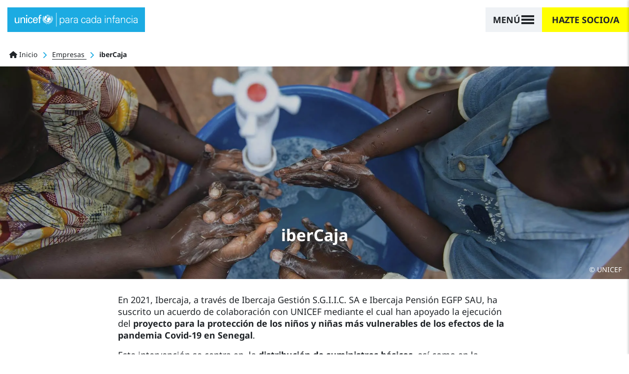

--- FILE ---
content_type: text/html; charset=UTF-8
request_url: https://www.unicef.es/colabora/empresas/ibercaja
body_size: 29200
content:
<!DOCTYPE html><html lang="es" dir="ltr" prefix="content: http://purl.org/rss/1.0/modules/content/ dc: http://purl.org/dc/terms/ foaf: http://xmlns.com/foaf/0.1/ og: http://ogp.me/ns# rdfs: http://www.w3.org/2000/01/rdf-schema# schema: http://schema.org/ sioc: http://rdfs.org/sioc/ns# sioct: http://rdfs.org/sioc/types# skos: http://www.w3.org/2004/02/skos/core# xsd: http://www.w3.org/2001/XMLSchema# "><head><meta charset="utf-8" /><script type="text/javascript">var gtmIsEnabled = true;
var breakpoint = function () {
if (window.matchMedia('all and (max-width: 576px)').matches) {
return 'xs';
}
else if (window.matchMedia('all and (min-width: 577px) and (max-width: 767px)').matches) {
return 'sm';
}
else if (window.matchMedia('all and (min-width: 768px) and (max-width: 991px)').matches) {
return 'md';
}
else if (window.matchMedia('all and (min-width: 992px) and (max-width: 1199px)').matches) {
return 'lg';
}
else if (window.matchMedia('all and (min-width: 1200px)').matches) {
return 'xl';
}
return undefined;
};
var internalTraffic = function () {
var decodedCookie = decodeURIComponent(document.cookie);
var cookies = decodedCookie.split(';');
for (var i = 0; i != cookies.length; i++) {
var cookie = cookies[i];
while (cookie.charAt(0) === ' ') {
cookie = cookie.substring(1);
}
if (cookie.indexOf('unicef_internal') === 0) {
return cookie.substring(16, cookie.length) === 'TRUE';
}
}
return false;
};
var getFullPageReferrer = function () {
return document.referrer ? document.referrer : undefined;
};
var getReferringDomain = function () {
return document.referrer.split('/')[2];
};
var dataLayer = [{"language":"ES","is_frontpage":false,"current_user":0,"current_user_roles":["anonymous"],"userLoginStatus":false,"newsletterSubscriber":"No","event":"Page Meta","entity_type":"node","entity_bundle":"landing","entity_id":13599,"entity_label":"iberCaja","entity_published":true,"pageType":"Informative","pageCategory":"Landing","pageSubcategory":"General","articleCategory":"Otros","entity_owner":791046,"entity_created":"26\/05\/2022","articleTitle":"iberCaja","articlePublishDate":"20220526"}];
dataLayer[0]['Breakpoint'] = breakpoint();
dataLayer[0]['internalTraffic'] = internalTraffic();
dataLayer[0]['pageOwner'] = 'Spain';
dataLayer[0]['fullPageReferrer'] = getFullPageReferrer();
dataLayer[0]['referringDomain'] = getReferringDomain();</script><meta name="description" content="En 2021, Ibercaja, a través de Ibercaja Gestión S.G.I.I.C. SA e Ibercaja Pensión EGFP SAU, ha suscrito un acuerdo de colaboración con UNICEF mediante el cual han apoyado la ejecución del proyecto para la protección de los niños y niñas más vulnerables de los efectos de la pandemia Covid-19 en Senegal." /><link rel="canonical" href="https://www.unicef.es/colabora/empresas/ibercaja" /><meta name="referrer" content="origin" /><script type="text/javascript" src="//cdn.optimizely.com/js/5712855310794752.js"></script><meta name="Generator" content="Drupal 10 (https://www.drupal.org); Commerce 2" /><meta name="MobileOptimized" content="width" /><meta name="HandheldFriendly" content="true" /><meta name="viewport" content="width=device-width, height=device-height, initial-scale=1, minimum-scale=1, maximum-scale=5" /><script type="application/ld+json">{"@context": "https://schema.org","@graph": [{"@type": "WebSite","name": "UNICEF España","url": "https://www.unicef.es/","sameAs": ["https://twitter.com/unicef_es","https://www.facebook.com/unicef.es/","https://es.wikipedia.org/wiki/Unicef","https://www.instagram.com/unicef_es/","https://www.youtube.com/user/unicefESP","https://www.linkedin.com/company/unicef-espana/"],"description": "UNICEF, la agencia de las Naciones Unidas que trabaja para defender los derechos de la infancia y conseguir cambios reales y duraderos en la vida de millones de niños.","copyrightHolder": {"@type": "Organization","additionalType": "NGO","name": "UNICEF España","foundingDate": "1946-12-11","url": "https://www.unicef.es/","logo": {"@type": "ImageObject","url": "https://www.unicef.es/sites/unicef.es/files/logotipo-unicef.jpg","width": "600","height": "600"},"location": {"@type": "Place","name": "UNICEF España","url": "https://www.unicef.es/","hasMap": ["https://www.google.com/maps/place/UNICEF+Espa%C3%B1a/@40.4755201","-3.6840741","15z/data=!4m5!3m4!1s0x0:0x37a426a5787347d1!8m2!3d40.4755313!4d-3.6841647"],"address": {"@type": "PostalAddress","streetAddress": "Calle Mauricio Legendre 36","addressLocality": "Madrid","postalCode": "28046","addressCountry": "ES"},"geo": {"@type": "GeoCoordinates","latitude": "40.47558","longitude": "-3.68416"}}},"creator": {"@type": "Organization","additionalType": "NGO","name": "UNICEF España"},"potentialAction": {"@type": "SearchAction","target": {"@type": "EntryPoint","urlTemplate": "https://www.unicef.es/resultados-busqueda?search={search_term_string}"},"query-input": {"@type": "PropertyValueSpecification","valueRequired": "https://schema.org/True","valueName": "search_term_string"}}}]
}</script><script type="application/ld+json">{"@context": "https://schema.org","@type": "BreadcrumbList","itemListElement": [{"@type": "ListItem","position": 1,"name": "Inicio","item": "https://www.unicef.es/"},{"@type": "ListItem","position": 2,"name": "Empresas","item": "https://www.unicef.es/colabora/empresas"},{"@type": "ListItem","position": 3,"name": "iberCaja"}]
}</script><link rel="icon" href="/themes/custom/unicef_es/favicon.ico" type="image/vnd.microsoft.icon" /><title>iberCaja y UNICEF | UNICEF</title><script type="text/javascript">
if (typeof gtmIsEnabled !== 'undefined') {
(function (w, d, s, l, i) {
w[l] = w[l] || [];
w[l].push({
'gtm.start': new Date().getTime(),
event: 'gtm.js'
});
var f = d.getElementsByTagName(s)[0],
j = d.createElement(s),
dl = l != 'dataLayer' ? '&amp;l=' + l : '';
j.async = true;
j.src = 'https://www.googletagmanager.com/gtm.js?id=' + i + dl;
f.parentNode.insertBefore(j, f);
})(window, document, 'script', 'dataLayer', 'GTM-5QPFWTK');
}
</script><link rel="stylesheet" media="all" href="/sites/unicef.es/files/css/css_1VQVvNKqP1EpMdbJ1lXOTIkaL2GQecadjWoVSAV-BTc.css?delta=0&amp;language=es&amp;theme=unicef_es&amp;include=[base64]" /><link rel="stylesheet" media="all" href="/modules/custom/progressive_image_loading/css/progressive-image-loading.css?t6oxup" /><link rel="stylesheet" media="all" href="/sites/unicef.es/files/css/css_03GkbZcaPGJyootRkfXGoiRjQ4H1Pt2ospeI88JzzYY.css?delta=2&amp;language=es&amp;theme=unicef_es&amp;include=[base64]" /><link rel="stylesheet" media="all" href="/sites/unicef.es/files/css/css_MOlcZn6sE0p601Yt0kh17g7zwBpqdDzm7e9nsA1k5Fo.css?delta=3&amp;language=es&amp;theme=unicef_es&amp;include=[base64]" /><link rel="stylesheet" media="all" href="/sites/unicef.es/files/css/css_a5zizx8QXgIwlXVg1bsgD30uNjDao6xLXhQbolIXVfQ.css?delta=4&amp;language=es&amp;theme=unicef_es&amp;include=[base64]" /><script type="application/json" data-drupal-selector="drupal-settings-json">{"path":{"baseUrl":"\/","pathPrefix":"","currentPath":"node\/13599","currentPathIsAdmin":false,"isFront":false,"currentLanguage":"es"},"pluralDelimiter":"\u0003","suppressDeprecationErrors":true,"clientside_validation_jquery":{"validate_all_ajax_forms":1,"force_validate_on_blur":false,"force_html5_validation":false,"messages":{"required":"Campo obligatorio.","remote":"Please fix this field.","email":"Por favor, introduce un email v\u00e1lido.","url":"Please enter a valid URL.","date":"Please enter a valid date.","dateISO":"Please enter a valid date (ISO).","number":"Please enter a valid number.","digits":"Please enter only digits.","equalTo":"Please enter the same value again.","maxlength":"Please enter no more than {0} characters.","minlength":"Please enter at least {0} characters.","rangelength":"Please enter a value between {0} and {1} characters long.","range":"Please enter a value between {0} and {1}.","max":"Please enter a value less than or equal to {0}.","min":"Please enter a value greater than or equal to {0}.","step":"Please enter a multiple of {0}."}},"progressiveImageLoading":{"breakpoints":{"xs":{"name":"xs","mediaQuery":"all and (max-width: 576px)"},"sm":{"name":"sm","mediaQuery":"all and (min-width: 577px) and (max-width: 767px)"},"md":{"name":"md","mediaQuery":"all and (min-width: 768px) and (max-width: 991px)"},"lg":{"name":"lg","mediaQuery":"all and (min-width: 992px) and (max-width: 1199px)"},"xl":{"name":"xl","mediaQuery":"all and (min-width: 1200px)"},"xxl":{"name":"xxl","mediaQuery":"all and (min-width: 1500px)"}}},"simple_popup_blocks":{"settings":[{"uid":"campaign_popup_1","type":0,"css_selector":"1","identifier":"block-unicef-es-campaignpopup1","layout":"4","visit_counts":"1,3,5,7","overlay":"1","trigger_method":0,"trigger_selector":"#custom-css-id","delay":"40","auto_close":"8","auto_close_mobile":"8","desktop_breakpoint":"768","enable_escape":"1","trigger_width":null,"minimize":"1","close":"1","use_time_frequency":false,"time_frequency":"3600","show_minimized_button":false,"width":"768","cookie_expiry":"100","status":"1"},{"uid":"campaign_popup_2","type":0,"css_selector":"1","identifier":"block-unicef-es-campaignpopup2","layout":"4","visit_counts":"0","overlay":"1","trigger_method":0,"trigger_selector":"#custom-css-id","delay":"8","auto_close":"8","auto_close_mobile":"6","desktop_breakpoint":"768","enable_escape":"1","trigger_width":null,"minimize":"1","close":"1","use_time_frequency":"1","time_frequency":"3600","show_minimized_button":false,"width":"768","cookie_expiry":"100","status":"1"}]},"user":{"uid":0,"permissionsHash":"359e3aa3ec0fbe25d271d8fb57932ef9927cffda7a820cd85898124d50c289de"}}</script><script src="/sites/unicef.es/files/js/js_k04CXK9XT0WctEA_DuIZUtkIGyqU6wKUgni_M0CPdhU.js?scope=header&amp;delta=0&amp;language=es&amp;theme=unicef_es&amp;include=[base64]"></script><script src="https://kit.fontawesome.com/bccddef75f.js" defer crossorigin="anonymous"></script><script src="/sites/unicef.es/files/js/js_xb1rP_vrR89qz0W3w_WPxJn356XkV-ybqCW7n4gtNsY.js?scope=header&amp;delta=2&amp;language=es&amp;theme=unicef_es&amp;include=[base64]"></script></head><body class="page-node-13599 page-node-type-landing section-colabora path-node"> <noscript><iframe src="https://www.googletagmanager.com/ns.html?id=GTM-5QPFWTK" height="0" width="0" style="display:none; visibility:hidden"></iframe></noscript><div class="dialog-off-canvas-main-canvas position-relative" data-off-canvas-main-canvas><div class="position-relative is-opaque"> <header class="navbar bg-white navbar-logo-white navbar-show-logo-unicef position-absolute w-100 t-0 z-3 sps fixed-on-scroll-blw justify-content-center px-0 nd" data-sps-offset="0" role="banner"><div class="navbar-background position-absolute z-0 t-0 l-0 w-100 h-100"></div><div class="container-max container-lg-max mx-0 pl-15 pl-md-0 pl-xl-15 pr-0 px-xxl-0"><div class="navbar-brand h-100 z-2 position-relative align-items-center d-flex ml-0"> <a href="/" title="Ir a la página principal" rel="home" class="navbar-brand position-relative ml-0"> <svg class="unicef" width="320" height="36" viewBox="0 0 320 36"> <g class="logo" fill="none" fill-rule="evenodd"> <path fill="#FFF" fill-rule="nonzero" d="M85.8785942,26.5960265 C87.4689386,25.7718911 90.172524,25.2774099 93.6712815,26.2663723 L93.6712815,26.2663723 L93.9893504,26.5960265 L93.6712815,26.7608536 C92.0809372,27.4201619 90.0134895,27.584989 88.9002485,27.2553348 C88.5821796,27.0905077 88.2641108,26.9256806 87.9460419,26.5960265 C87.4689386,26.5960265 86.8328009,26.9256806 86.3556976,27.0905077 C86.8328009,27.4201619 88.2641108,28.2442973 89.2183174,29.5629139 L89.2183174,29.5629139 L89.2183174,29.8925681 C89.2183174,30.0573951 89.0592829,30.2222222 88.9002485,30.2222222 L88.9002485,30.2222222 L88.7412141,30.2222222 L88.7412141,30.2222222 L88.5121522,29.8930202 C87.8576894,29.0175601 86.8681418,28.1710409 85.8785942,27.584989 C84.7653532,28.2442973 83.6521122,29.3980868 83.0159744,30.2222222 L83.0159744,30.2222222 L82.85694,30.2222222 C82.85694,30.0573951 82.6979056,30.0573951 82.5388711,29.8925681 L82.5388711,29.8925681 L82.5388711,29.5629139 C83.4930777,28.2442973 84.9243876,27.4201619 85.4014909,27.0905077 C84.9243876,26.7608536 84.2882499,26.5960265 83.8111466,26.5960265 C83.4930777,26.9256806 83.3340433,27.0905077 82.85694,27.2553348 C81.5846645,27.584989 79.6762513,27.4201619 78.085907,26.7608536 L78.085907,26.7608536 L77.7678381,26.5960265 L78.085907,26.4311994 C81.5846645,25.4422369 84.2882499,25.9367182 85.8785942,26.5960265 Z M11.9275825,12.2560706 L11.9275825,26.9256806 L9.38303159,26.9256806 L9.38303159,24.7829286 L9.20493116,25.0926545 C8.20430579,26.6901319 6.40815218,27.4201619 4.61199858,27.4201619 C1.74937877,27.4201619 0,25.1125828 0,22.1456954 L0,22.1456954 L0,12.4208977 L2.70358537,12.4208977 L2.70358537,20.9919058 C2.70358537,23.6291391 3.33972311,25.4422369 5.88427405,25.4422369 C6.99751509,25.4422369 8.42882499,24.7829286 9.06496273,23.2994849 C9.54206603,21.9808683 9.54206603,20.1677704 9.54206603,19.8381163 L9.54206603,19.8381163 L9.54206603,12.2560706 L11.9275825,12.2560706 Z M53.9126731,11.9264165 C58.0475683,12.0912436 60.115016,14.8933039 59.9559815,18.8491538 L59.9559815,18.8491538 L59.9559815,20.1677704 L50.0958466,20.1677704 C49.9368122,22.6401766 50.8910188,25.2774099 53.5946042,25.2774099 C55.6620518,25.2774099 56.6162584,24.4532745 56.9343273,22.3105224 L56.9343273,22.3105224 L59.7969471,22.3105224 C59.3198438,25.607064 56.9343273,27.2553348 53.5946042,27.2553348 C49.14164,27.2553348 47.3922613,23.9587932 47.3922613,19.6732892 C47.3922613,15.5526122 49.4597089,11.9264165 53.9126731,11.9264165 Z M40.8718495,11.9264165 C43.7344693,11.9264165 45.9609514,13.9043414 46.1199858,17.0360559 L46.1199858,17.0360559 L43.4164004,17.0360559 C43.257366,15.2229581 42.4621938,13.9043414 40.5537806,13.9043414 C38.0092297,13.9043414 37.0550231,16.2119205 37.0550231,19.6732892 C37.0550231,23.1346578 38.0092297,25.4422369 40.5537806,25.4422369 C42.3031594,25.4422369 43.4164004,24.1236203 43.5754349,21.9808683 L43.5754349,21.9808683 L46.2790202,21.9808683 C45.9609514,25.2774099 43.5754349,27.2553348 40.5537806,27.2553348 C36.1008165,27.2553348 34.3514377,23.9587932 34.3514377,19.6732892 C34.3514377,15.5526122 36.4188853,11.9264165 40.8718495,11.9264165 Z M32.2839901,12.4208977 L32.2839901,27.0905077 L29.5804047,27.0905077 L29.5804047,12.4208977 L32.2839901,12.4208977 Z M21.7877174,11.9264165 C22.741924,11.9264165 27.1948882,12.2560706 27.0358537,17.0360559 L27.0358537,17.0360559 L27.0358537,27.0905077 L24.3322684,27.0905077 L24.3322684,17.8601913 C24.3322684,15.3877851 23.3780618,14.0691685 21.1515797,14.0691685 C21.1515797,14.0691685 19.7202698,14.0691685 18.6070288,15.2229581 C18.2889599,15.7174393 17.4937877,16.3767476 17.4937877,19.1788079 L17.4937877,19.1788079 L17.4937877,27.0905077 L14.9492368,27.0905077 L14.9492368,12.4208977 L17.4937877,12.4208977 L17.4937877,14.5636497 L17.671791,14.2539238 C18.6708626,12.6564464 20.4406023,11.9264165 21.7877174,11.9264165 Z M67.4305999,5.33333333 C68.0667377,5.33333333 68.7028754,5.49816041 69.3390131,5.66298749 L69.3390131,5.66298749 L69.3390131,7.97056659 C69.0209443,7.80573951 68.543841,7.80573951 68.0667377,7.80573951 C66.6354278,7.80573951 65.6812212,8.13539367 65.8402556,9.78366446 L65.8402556,9.78366446 L65.8402556,12.4208977 L69.0209443,12.4208977 L69.0209443,14.3988227 L65.8402556,14.3988227 L65.8402556,26.9256806 L63.1366702,26.9256806 L63.1366702,14.3988227 L60.7511537,14.3988227 L60.7511537,12.4208977 L63.1366702,12.4208977 L63.1366702,9.28918322 C63.1366702,6.15746873 65.5221867,5.33333333 67.4305999,5.33333333 Z M97.170039,22.6401766 L97.170039,22.9698308 C96.3748669,24.2884474 95.1025914,26.1015453 92.5580405,25.607064 L92.5580405,25.607064 L92.399006,25.607064 L92.5580405,25.4422369 C93.0351438,24.7829286 96.056798,22.9698308 96.8519702,22.6401766 L96.8519702,22.6401766 L97.170039,22.6401766 Z M74.428115,22.8050037 C75.5413561,22.9698308 78.5630103,24.7829286 79.0401136,25.4422369 L79.0401136,25.4422369 L79.199148,25.607064 L79.0401136,25.607064 C76.4955627,26.1015453 75.2232872,24.2884474 74.1100461,23.1346578 L74.1100461,23.1346578 L74.1100461,22.8050037 L74.428115,22.8050037 Z M77.9268726,21.8160412 L78.2449414,21.9808683 C79.0401136,22.4753495 81.4256301,24.6181015 81.4256301,25.2774099 L81.4256301,25.2774099 L81.4256301,25.4422369 L81.2665957,25.4422369 C78.7220447,25.7718911 78.085907,23.6291391 77.9268726,22.1456954 L77.9268726,22.1456954 L77.9268726,21.8160412 Z M93.5122471,21.8160412 L93.5122471,22.1456954 C93.3532126,23.6291391 92.7170749,25.607064 90.172524,25.4422369 L90.172524,25.4422369 L90.0134895,25.2774099 L90.0638575,25.1462996 C90.4471198,24.3717164 92.5954603,22.4462623 93.1941782,21.9808683 L93.1941782,21.9808683 L93.5122471,21.8160412 Z M85.7195598,5.49816041 C90.8086617,5.49816041 94.943557,9.78366446 94.943557,15.058131 C94.943557,20.3325975 90.8086617,24.6181015 85.7195598,24.6181015 C83.8259405,24.6181015 82.0644342,24.0019389 80.5989018,22.9649174 L80.4682428,22.8692862 L80.6531771,22.8612275 C80.9258076,22.8367197 81.1984381,22.7776126 81.4710685,22.7098558 L81.743699,22.6401766 C81.9027334,22.4753495 83.8111466,21.6512141 84.7653532,21.6512141 C85.5605254,21.6512141 85.5605254,20.8270787 85.4014909,20.4974246 C85.2424565,20.1677704 85.2424565,19.6732892 85.2424565,19.343635 C85.2424565,19.1788079 85.2424565,18.6843267 84.6063188,18.1898455 C83.970181,17.6953642 83.6521122,17.3657101 83.6521122,17.0360559 C83.6521122,16.7064018 83.8111466,16.3767476 83.970181,16.3767476 C84.1292155,16.2119205 84.1292155,16.2119205 84.1292155,16.0470935 C84.1292155,15.8822664 84.1292155,15.5526122 84.4472843,15.5526122 C84.4472843,15.5526122 84.6063188,15.5526122 84.6063188,15.3877851 C84.6063188,15.2229581 84.4472843,14.7284768 84.7653532,14.8933039 C84.7653532,15.058131 84.9243876,14.8933039 84.9243876,14.7284768 C84.9243876,14.5636497 84.4472843,13.9043414 85.2424565,13.9043414 C85.8785942,13.9043414 86.514732,13.5746873 86.8328009,13.2450331 C88.1050763,11.4319352 90.3315584,11.1022811 92.2399716,13.080206 C94.1483848,14.8933039 93.6712815,17.6953642 92.5580405,19.0139809 C91.4447994,20.0029433 90.6496273,20.3325975 89.8544551,20.3325975 C89.6954207,20.3325975 89.3773518,20.1677704 89.3773518,20.4974246 C89.3773518,20.8270787 89.3773518,21.8160412 90.6496273,22.4753495 C92.7170749,20.6622517 94.1483848,18.0250184 94.1483848,15.058131 C94.1483848,13.2450331 93.6712815,11.4319352 92.7170749,9.94849154 C92.2399716,10.2781457 91.6038339,10.6077999 91.1267306,10.937454 C91.1267306,11.1022811 91.285765,11.4319352 91.285765,11.4319352 L91.285765,11.4319352 L91.285765,11.5967623 L90.8086617,11.4319352 C90.8086617,11.4319352 90.6496273,11.2671082 90.6496273,11.1022811 C90.6496273,11.2671082 90.4905928,11.2671082 90.4905928,11.2671082 C90.4905928,11.2671082 90.3315584,11.1022811 89.8544551,11.1022811 C89.8544551,11.1022811 90.3315584,10.937454 90.6496273,10.7726269 C90.3315584,10.1133186 90.0134895,9.4540103 89.5363862,8.95952907 C89.0592829,9.12435614 88.5821796,9.4540103 87.9460419,9.61883738 C88.1050763,10.1133186 88.4231452,11.2671082 88.4231452,11.2671082 L88.4231452,11.2671082 L88.1050763,11.4319352 C88.1050763,11.4319352 87.7870075,10.2781457 87.627973,9.78366446 C86.9918353,9.94849154 86.1966631,10.1133186 85.5605254,10.1133186 L85.5605254,10.1133186 L85.5605254,11.9264165 L85.5605254,11.9264165 L85.8785942,11.9264165 C86.3556976,11.9264165 86.8328009,11.7615894 87.4689386,11.7615894 L87.4689386,11.7615894 L87.7870075,11.7615894 L87.3099042,12.2560706 L87.0706162,12.3255117 C86.6693488,12.4208977 86.2496745,12.4208977 85.7195598,12.4208977 L85.7195598,12.4208977 L85.7195598,13.080206 L85.4014909,13.080206 L85.4014909,13.080206 L85.4014909,10.1133186 L85.4014909,10.1133186 L84.6063188,10.1133186 L84.5814696,10.0154525 C84.5367412,9.93818985 84.4472843,9.90728477 84.4472843,9.78366446 L84.4472843,9.78366446 L84.2882499,9.61883738 L85.4014909,9.61883738 L85.4014909,7.97056659 C85.0834221,7.97056659 84.6063188,7.97056659 84.2882499,7.80573951 C84.1292155,8.13539367 83.6521122,8.95952907 83.6521122,8.95952907 C83.6521122,8.95952907 83.6521122,8.79470199 83.4930777,8.79470199 C83.4930777,8.62987491 83.3340433,8.62987491 83.3340433,8.62987491 C83.3340433,8.62987491 83.8111466,7.80573951 83.970181,7.47608536 C83.6521122,7.31125828 83.4930777,7.1464312 83.1750089,6.98160412 C82.6979056,7.1464312 82.0617678,7.80573951 82.0617678,7.80573951 L82.0617678,7.80573951 L81.743699,7.80573951 C81.743699,7.80573951 82.5388711,7.1464312 82.85694,6.81677704 C82.6979056,6.65194996 82.5388711,6.48712288 82.3798367,6.32229581 C81.2735102,6.83827623 80.2826264,7.55366936 79.4138779,8.41298647 L79.3709052,8.4551582 L79.586335,8.38166104 C80.449698,8.12357053 81.4432748,8.34648 82.4468681,9.0919146 L82.6979056,9.28918322 C84.4472843,10.6077999 83.4930777,12.0912436 83.1750089,12.4208977 C83.0159744,12.5857248 82.85694,12.915379 83.0159744,13.2450331 C83.1750089,13.7395143 82.85694,13.5746873 82.6979056,13.7395143 C82.6979056,13.7395143 82.85694,14.0691685 82.6979056,14.0691685 C82.6713998,14.0966397 82.6493116,14.1195323 82.630905,14.1386095 L82.5396075,14.2332325 L82.5396075,14.2332325 C82.5388711,14.3988227 82.6979056,14.5636497 82.5388711,14.5636497 C82.3798367,14.7284768 82.3798367,14.5636497 82.2208023,14.7284768 C82.0617678,15.058131 81.9027334,15.2229581 81.4256301,15.2229581 C81.1075612,15.2229581 80.3123891,14.7284768 79.9943202,15.2229581 L79.9943202,15.2229581 L79.9943202,15.7174393 C80.1533546,16.0470935 80.4714235,18.6843267 80.4714235,18.8491538 C80.9485268,19.5084621 82.0617678,19.1788079 82.3798367,19.343635 C82.3798367,19.5084621 82.5388711,19.5084621 82.6979056,19.343635 C82.85694,19.343635 83.1750089,19.0139809 83.4930777,19.0139809 C83.6521122,19.1788079 83.8111466,19.0139809 83.6521122,19.343635 L83.6521122,19.343635 L83.8111466,19.343635 C83.8111466,19.1788079 84.6063188,19.0139809 84.2882499,20.0029433 C83.970181,21.1567329 83.1750089,20.9919058 82.6979056,20.8270787 L82.6979056,20.8270787 L82.2208023,20.8270787 C82.0617678,20.9919058 80.6304579,21.1567329 80.3123891,21.1567329 C79.9943202,21.1567329 79.5172169,21.1567329 79.199148,20.8270787 C79.1196308,20.9919058 79.000355,21.1567329 78.9208378,21.3421634 L78.8922116,21.4155114 L78.8590664,21.3785166 C77.463527,19.7541469 76.5864504,17.6567919 76.5022314,15.4135 L76.4955627,15.058131 C76.4955627,14.6901449 76.5156893,14.3269727 76.5548623,13.9697337 L76.5639475,13.8928035 L76.7440829,13.7645027 C76.8878166,13.6626271 77.0222772,13.5703624 77.136337,13.4992416 L77.2907348,13.4098602 C77.7678381,13.2450331 78.085907,12.915379 77.9268726,12.4208977 C77.9268726,12.2011283 77.6441446,11.3220505 77.7855086,10.418554 L77.7932836,10.3803385 L77.9297352,10.1793199 C78.2864679,9.6705465 78.6747802,9.189084 79.0938353,8.74186845 L79.3724956,8.4551582 L79.1660612,8.55059739 C79.029958,8.62014245 78.8980283,8.70285637 78.7708285,8.79854691 L78.7156834,8.84250184 L78.8590664,8.67194461 C80.4749539,6.80892824 82.7859548,5.60614063 85.3660943,5.50507217 L85.7195598,5.49816041 Z M76.3365282,18.8491538 L76.3365282,19.0139809 C76.972666,19.8381163 77.7678381,22.4753495 77.7678381,23.464312 L77.7678381,23.464312 L77.7678381,23.7939662 L77.6088037,23.6291391 C76.6545971,22.9698308 76.0184594,21.9808683 76.0184594,20.6622517 C76.0184594,20.1677704 76.1774938,19.5084621 76.3365282,18.8491538 L76.3365282,18.8491538 Z M95.1503017,18.7980574 L95.2203604,18.9664068 C95.4206603,19.528645 95.4206603,20.0735834 95.4206603,20.4974246 C95.4206603,21.8160412 94.943557,22.8050037 93.8303159,23.464312 C93.8303159,23.464312 93.8203763,23.4746137 93.8054668,23.4900662 L93.6712815,23.6291391 L93.6712815,23.2994849 C93.8303159,22.3105224 94.4664537,19.6732892 95.1025914,18.8491538 L95.1025914,18.8491538 L95.1503017,18.7980574 Z M99.0784523,18.3546726 L99.0784523,18.6843267 C98.7603834,20.1677704 97.4881079,22.3105224 95.5796947,22.9698308 L95.5796947,22.9698308 L95.2616258,23.1346578 L95.4206603,22.8050037 C95.7387291,21.8160412 97.6471424,19.343635 98.7603834,18.5194996 L98.7603834,18.5194996 L99.0784523,18.3546726 Z M72.3606674,18.3546726 L72.6787362,18.5194996 C73.9510117,19.343635 75.8594249,21.8160412 76.1774938,22.8050037 L76.1774938,22.8050037 L76.3365282,23.1346578 L75.8594249,22.9698308 C73.9510117,22.3105224 72.6787362,20.0029433 72.3606674,18.6843267 L72.3606674,18.6843267 L72.3606674,18.3546726 Z M78.8922116,21.4155114 L79.0836831,21.6310179 C79.4650922,22.0451431 79.8814058,22.4253212 80.327623,22.7655917 L80.4682428,22.8692862 L80.3805466,22.8732411 C80.198793,22.87228 80.0170394,22.8520971 79.8352858,22.8050037 C79.5172169,22.6401766 79.199148,22.3105224 78.8810792,21.9808683 C78.8214412,21.7954378 78.828896,21.6331862 78.869897,21.4854213 L78.8922116,21.4155114 Z M95.8977636,15.7174393 L96.056798,16.0470935 C96.6929357,17.0360559 97.0110046,18.0250184 97.0110046,18.8491538 C97.0110046,19.5084621 96.6929357,20.0029433 96.3748669,20.6622517 L96.3748669,20.6622517 L96.2158324,20.8270787 L96.056798,20.6622517 C95.7387291,20.1677704 95.5796947,18.5194996 95.5796947,17.200883 C95.5796947,16.7064018 95.7387291,16.3767476 95.7387291,16.0470935 L95.7387291,16.0470935 L95.8977636,15.7174393 Z M75.7003905,12.7505519 L75.8594249,13.2450331 C75.8594249,13.923984 75.5595995,15.2244272 75.1657876,16.2396843 L75.1820561,16.206268 L75.1820561,16.206268 L75.3823216,15.8822664 L75.5413561,15.7174393 L75.7003905,15.5526122 L75.8594249,15.8822664 C76.0184594,16.2119205 76.0184594,16.5415747 76.0184594,17.0360559 C76.0184594,18.3546726 75.8594249,20.0029433 75.5413561,20.4974246 L75.5413561,20.4974246 L75.3823216,20.6622517 L75.0642528,20.4974246 C74.5871494,20.0029433 74.428115,19.343635 74.428115,18.6843267 C74.428115,18.160723 74.5172743,17.6833228 74.6955931,17.2032015 L74.5871494,17.3657101 L74.428115,17.5305372 L74.2690806,17.200883 C74.1100461,16.8712288 74.1100461,16.7064018 74.1100461,16.3767476 C73.9510117,14.7284768 75.2232872,13.4098602 75.5413561,13.080206 L75.5413561,13.080206 L75.7003905,12.7505519 Z M99.3965211,14.0691685 L99.3965211,14.2339956 L99.5555556,14.5636497 C99.5555556,15.5526122 99.5555556,17.8601913 97.6471424,19.1788079 L97.6471424,19.1788079 L97.4881079,19.343635 L97.4881079,19.0139809 C97.4881079,18.0250184 98.4423145,15.3877851 99.2374867,14.3988227 L99.2374867,14.3988227 L99.3965211,14.0691685 Z M72.2016329,13.9043414 L72.3606674,14.2339956 C73.1558395,15.2229581 74.2690806,17.8601913 74.2690806,18.8491538 L74.2690806,18.8491538 L74.2690806,19.1788079 C74.2690806,19.1788079 74.1100461,19.0139809 74.1100461,19.0139809 C72.2016329,17.8601913 72.0425985,15.3877851 72.2016329,14.2339956 L72.2016329,14.2339956 L72.2016329,13.9043414 Z M53.7536386,14.0691685 C51.5271565,14.0691685 50.2548811,16.0470935 50.2548811,18.3546726 L50.2548811,18.3546726 L57.2523962,18.3546726 C57.4114306,15.8822664 56.2981896,14.0691685 53.7536386,14.0691685 Z M95.8977636,12.5857248 L96.2158324,12.915379 C96.5339013,13.2450331 97.8061768,14.5636497 97.6471424,16.2119205 C97.6471424,16.5415747 97.6471424,16.7064018 97.4881079,17.0360559 L97.4881079,17.0360559 L97.3290735,17.3657101 L97.170039,17.0360559 C96.6929357,16.2119205 95.8977636,13.9043414 95.8977636,12.915379 L95.8977636,12.915379 L95.8977636,12.5857248 Z M98.4423145,10.2781457 L98.4423145,10.6077999 C98.4423145,10.937454 98.601349,11.4319352 98.7603834,12.0912436 C98.9194178,13.080206 98.9194178,14.3988227 98.1242457,15.3877851 C98.1242457,15.3877851 98.1242457,15.3877851 98.1235093,15.3885482 L98.0322118,15.4831712 L98.0322118,15.4831712 L97.9652112,15.5526122 L97.8061768,15.058131 C97.6471424,13.9043414 97.9652112,11.5967623 98.2832801,10.6077999 L98.2832801,10.6077999 L98.4423145,10.2781457 Z M73.1558395,10.4429728 L73.2894285,10.8168006 C73.661569,12.0154231 73.7760738,13.8548933 73.6329428,14.8933039 L73.6329428,14.8933039 L73.4739084,15.3877851 L73.3042331,15.1188252 C72.6796773,14.0330821 72.6909696,12.8393049 72.8377707,11.9264165 C72.8377707,11.2671082 72.9968051,10.6077999 73.1558395,10.4429728 L73.1558395,10.4429728 Z M77.2780121,11.1995291 L77.254088,11.2596263 C76.9435843,12.0007729 76.7210956,12.7904759 76.6003441,13.6145139 L76.5639475,13.8928035 L76.5229185,13.9230827 C76.297581,14.0859876 76.0638977,14.2575423 75.8594249,14.3988227 C76.1982374,13.3453626 76.6401668,12.3224377 77.1807296,11.3672209 L77.2780121,11.1995291 Z M95.1025914,9.78366446 L95.2616258,9.94849154 C96.6929357,10.937454 97.3290735,12.0912436 97.3290735,13.4098602 L97.3290735,13.4098602 L97.3290735,13.7395143 L97.170039,13.5746873 C96.3748669,12.915379 95.4206603,11.1022811 95.2616258,10.1133186 L95.2616258,10.1133186 L95.1025914,9.78366446 Z M76.6545971,9.94849154 L76.4955627,10.2781457 C76.1774938,11.1022811 75.2232872,12.915379 74.428115,13.5746873 L74.428115,13.5746873 L74.2690806,13.7395143 L74.2690806,13.4098602 C74.1100461,12.0912436 74.9052183,10.937454 76.3365282,9.94849154 L76.3365282,9.94849154 L76.4955627,10.1133186 L76.6545971,9.94849154 Z M75.7003905,7.97056659 L75.7003905,8.30022075 C75.3823216,9.61883738 74.9052183,10.937454 74.1100461,11.5967623 L74.1100461,11.5967623 L73.9510117,11.7615894 L73.9510117,11.7615894 L73.9510117,11.4319352 C73.7919773,9.78366446 74.9052183,8.46504783 75.3823216,8.30022075 L75.3823216,8.30022075 L75.7003905,7.97056659 Z M95.7387291,7.47608536 L96.056798,7.80573951 C96.5339013,8.30022075 97.8061768,9.61883738 97.6471424,11.1022811 L97.6471424,11.1022811 L97.6471424,11.5967623 L97.4881079,11.4319352 C96.6929357,10.7726269 96.056798,9.4540103 95.7387291,7.80573951 L95.7387291,7.80573951 L95.7387291,7.47608536 Z M91.6038339,7.80573951 C91.285765,8.13539367 90.8086617,8.46504783 90.4905928,8.62987491 C90.9676961,9.12435614 91.285765,9.78366446 91.6038339,10.4429728 C92.0809372,10.2781457 92.5580405,9.94849154 93.0351438,9.61883738 C92.5580405,8.95952907 92.0809372,8.30022075 91.6038339,7.80573951 Z M87.1508697,7.80573951 C86.8328009,7.80573951 86.514732,7.97056659 86.0376287,7.97056659 L86.0376287,7.97056659 L86.0376287,9.61883738 C86.6737664,9.61883738 87.3099042,9.4540103 87.9460419,9.28918322 C87.627973,8.79470199 87.4689386,8.30022075 87.1508697,7.80573951 Z M88.2641108,6.98160412 C88.1050763,7.1464312 87.7870075,7.31125828 87.4689386,7.47608536 C87.7870075,8.13539367 88.1050763,8.62987491 88.2641108,9.12435614 C88.9002485,8.95952907 89.3773518,8.79470199 89.8544551,8.46504783 C89.3773518,7.97056659 88.9002485,7.47608536 88.2641108,6.98160412 Z M32.6020589,5.99264165 L32.6020589,8.95952907 L29.4213703,8.95952907 L29.4213703,5.99264165 L32.6020589,5.99264165 Z M89.0592829,6.48712288 L88.5821796,6.98160412 C89.2183174,7.47608536 89.6954207,7.97056659 90.172524,8.46504783 C90.4905928,8.13539367 90.8086617,7.97056659 91.1267306,7.64091244 C90.4905928,7.1464312 89.8544551,6.65194996 89.0592829,6.48712288 L89.0592829,6.48712288 Z M85.5605254,6.15746873 C85.2424565,6.48712288 84.9243876,6.98160412 84.6063188,7.47608536 C84.9243876,7.64091244 85.2424565,7.64091244 85.5605254,7.64091244 L85.5605254,7.64091244 L85.5605254,6.15746873 Z M86.0376287,6.15746873 L86.0376287,7.64091244 C86.3556976,7.64091244 86.6737664,7.64091244 86.9918353,7.47608536 C86.6737664,6.98160412 86.3556976,6.65194996 86.0376287,6.15746873 L86.0376287,6.15746873 Z M85.2424565,5.99264165 C84.7653532,6.15746873 84.1292155,6.48712288 83.6521122,6.81677704 C83.8111466,6.98160412 83.970181,7.1464312 84.2882499,7.31125828 C84.6063188,6.81677704 84.9243876,6.48712288 85.2424565,5.99264165 Z M86.3556976,5.99264165 C86.6737664,6.48712288 86.9918353,6.81677704 87.3099042,7.31125828 C87.4689386,7.1464312 87.7870075,6.98160412 87.9460419,6.81677704 C87.4689386,6.48712288 86.9918353,6.32229581 86.3556976,5.99264165 Z M86.6737664,5.82781457 C87.3099042,5.99264165 87.7870075,6.32229581 88.2641108,6.65194996 C88.4231452,6.48712288 88.5821796,6.32229581 88.7412141,6.15746873 C88.1050763,5.99264165 87.4689386,5.82781457 86.6737664,5.82781457 Z M84.7653532,5.82781457 C84.1292155,5.82781457 83.4930777,5.99264165 82.6979056,6.15746873 L82.6979056,6.15746873 L83.1750089,6.65194996 C83.6521122,6.32229581 84.2882499,6.15746873 84.7653532,5.82781457 Z" /> <rect class="slogan" width="1" height="36" x="108" fill="#FFF" fill-rule="nonzero" /> <path class="slogan" fill="#FFF" fill-rule="nonzero" d="M124.056872,12.8420735 C128.219063,12.8420735 129.819905,16.3955599 129.499737,20.1035456 C129.499737,23.3480332 127.898894,27.2105184 123.896788,27.2105184 C121.975777,27.2105184 120.21485,26.2835219 119.09426,24.7385279 L119.09426,24.7385279 L119.09426,32 L117.493418,32 L117.493418,16.3955599 C117.493418,15.314064 117.333333,14.2325682 117.333333,13.3055717 L117.333333,13.3055717 L119.09426,13.3055717 L119.254344,15.314064 L119.433621,15.0478961 C120.440851,13.6632191 122.248862,12.8420735 124.056872,12.8420735 Z M314.877304,12.8420735 C317.918905,12.8420735 319.839916,14.2325682 319.839916,17.3225563 L319.839916,17.3225563 L319.839916,23.657032 C319.839916,24.7385279 320,25.6655243 320,26.9015196 L320,26.9015196 L318.239073,26.9015196 L318.239073,24.8930273 L318.078989,25.0475267 C317.438652,26.1290225 315.677725,27.2105184 313.756714,27.2105184 C311.195366,27.2105184 309.114271,25.6655243 309.114271,23.0390344 C309.114271,21.1850415 310.23486,19.7945468 311.835703,19.1765492 C312.91935,18.7011664 314.245491,18.6353441 315.590287,18.6190293 L316.598884,18.6104499 C317.101433,18.6051756 317.598736,18.5942052 318.078989,18.5585516 L318.078989,18.5585516 L318.078989,17.3225563 C317.918905,15.0050652 316.638231,14.3870676 314.71722,14.3870676 C312.956293,14.3870676 311.515534,14.8505658 311.35545,16.7045587 L311.35545,16.7045587 L309.594523,16.7045587 C310.074776,13.9235694 312.155872,12.8420735 314.877304,12.8420735 Z M191.772512,12.8420735 C194.814113,12.8420735 196.735124,14.2325682 196.735124,17.3225563 L196.735124,17.3225563 L196.735124,17.3225563 L196.735124,23.8115314 C196.735124,24.8930273 196.895208,25.9745231 196.895208,26.9015196 L196.895208,26.9015196 L195.134281,26.9015196 L195.134281,24.8930273 L194.974197,25.0475267 C194.33386,26.1290225 192.572933,27.2105184 190.651922,27.2105184 C188.090574,27.2105184 186.009479,25.6655243 186.009479,23.0390344 C186.009479,21.1850415 187.130068,19.7945468 188.730911,19.1765492 C189.814558,18.7011664 191.140699,18.6353441 192.485495,18.6190293 L193.494092,18.6104499 C193.996641,18.6051756 194.493944,18.5942052 194.974197,18.5585516 L194.974197,18.5585516 L194.974197,17.3225563 C194.814113,15.0050652 193.533439,14.3870676 191.612428,14.3870676 C189.851501,14.3870676 188.410742,14.8505658 188.250658,16.7045587 L188.250658,16.7045587 L186.489731,16.7045587 C186.969984,13.9235694 189.05108,12.8420735 191.772512,12.8420735 Z M219.947341,12.8420735 C222.988942,12.8420735 224.909953,14.2325682 224.909953,17.3225563 L224.909953,17.3225563 L224.909953,23.8115314 C224.909953,24.8930273 225.070037,25.9745231 225.070037,26.9015196 L225.070037,26.9015196 L223.30911,26.9015196 L223.30911,24.8930273 L223.149026,25.0475267 C222.508689,26.1290225 220.747762,27.2105184 218.826751,27.2105184 C216.265403,27.2105184 214.184308,25.6655243 214.184308,23.0390344 C214.184308,21.1850415 215.304897,19.7945468 216.90574,19.1765492 C217.989387,18.7011664 219.315528,18.6353441 220.660324,18.6190293 L221.66892,18.6104499 C222.17147,18.6051756 222.668773,18.5942052 223.149026,18.5585516 L223.149026,18.5585516 L223.149026,17.3225563 C222.988942,15.0050652 221.708268,14.3870676 219.787256,14.3870676 C218.02633,14.3870676 216.585571,14.8505658 216.425487,16.7045587 L216.425487,16.7045587 L214.66456,16.7045587 C215.144813,13.9235694 217.225908,12.8420735 219.947341,12.8420735 Z M137.183781,12.8420735 C140.225382,12.8420735 142.146393,14.2325682 142.146393,17.3225563 L142.146393,17.3225563 L142.146393,23.8115314 C142.146393,24.8930273 142.306477,25.9745231 142.306477,26.9015196 L142.306477,26.9015196 L140.54555,26.9015196 L140.54555,24.8930273 L140.385466,25.0475267 C139.745129,26.1290225 137.984202,27.2105184 136.063191,27.2105184 C133.501843,27.2105184 131.420748,25.6655243 131.420748,23.0390344 C131.420748,21.1850415 132.541338,19.7945468 134.14218,19.1765492 C135.225827,18.7011664 136.551969,18.6353441 137.896764,18.6190293 L138.905361,18.6104499 C139.40791,18.6051756 139.905213,18.5942052 140.385466,18.5585516 L140.385466,18.5585516 L140.385466,17.3225563 C140.225382,15.0050652 138.944708,14.3870676 137.023697,14.3870676 C135.26277,14.3870676 133.822012,14.8505658 133.661927,16.7045587 L133.661927,16.7045587 L131.901001,16.7045587 C132.381253,13.9235694 134.462349,12.8420735 137.183781,12.8420735 Z M267.812533,12.8420735 C270.854134,12.8420735 272.775145,14.2325682 272.775145,17.3225563 L272.775145,17.3225563 L272.775145,23.8115314 C272.775145,24.8930273 272.935229,25.9745231 272.935229,26.9015196 L272.935229,26.9015196 L271.174302,26.9015196 L271.174302,24.8930273 L271.014218,25.0475267 C270.373881,26.1290225 268.612954,27.2105184 266.691943,27.2105184 C264.130595,27.2105184 262.0495,25.6655243 262.0495,23.0390344 C262.0495,21.1850415 263.17009,19.7945468 264.770932,19.1765492 C265.854579,18.7011664 267.18072,18.6353441 268.525516,18.6190293 L269.534113,18.6104499 C270.036662,18.6051756 270.533965,18.5942052 271.014218,18.5585516 L271.014218,18.5585516 L271.014218,17.3225563 C270.854134,15.0050652 269.57346,14.3870676 267.652449,14.3870676 C265.891522,14.3870676 264.450764,14.8505658 264.290679,16.7045587 L264.290679,16.7045587 L262.529753,16.7045587 C263.010005,13.9235694 265.091101,12.8420735 267.812533,12.8420735 Z M159.275408,12.8420735 C162.317009,12.8420735 164.23802,14.2325682 164.23802,17.3225563 L164.23802,17.3225563 L164.23802,23.8115314 C164.23802,24.8930273 164.398104,25.9745231 164.398104,26.9015196 L164.398104,26.9015196 L162.637177,26.9015196 L162.637177,24.8930273 L162.477093,25.0475267 C161.836756,26.1290225 160.075829,27.2105184 158.154818,27.2105184 C155.59347,27.2105184 153.512375,25.6655243 153.512375,23.0390344 C153.512375,21.1850415 154.632965,19.7945468 156.233807,19.1765492 C157.317455,18.7011664 158.643596,18.6353441 159.988391,18.6190293 L160.996988,18.6104499 C161.499537,18.6051756 161.99684,18.5942052 162.477093,18.5585516 L162.477093,18.5585516 L162.477093,17.3225563 C162.317009,15.0050652 161.036335,14.3870676 159.115324,14.3870676 C157.354397,14.3870676 155.913639,14.8505658 155.753555,16.7045587 L155.753555,16.7045587 L153.992628,16.7045587 C154.47288,13.9235694 156.553976,12.8420735 159.275408,12.8420735 Z M179.28594,12.8420735 C182.167457,12.8420735 184.408636,14.3870676 184.56872,17.3225563 L184.56872,17.3225563 L182.807794,17.3225563 C182.647709,15.1595646 181.206951,14.2325682 178.965771,14.2325682 C176.404423,14.2325682 174.803581,16.8590581 174.803581,19.7945468 C174.803581,22.884535 176.404423,25.5110249 178.965771,25.5110249 C181.206951,25.5110249 182.647709,24.2750296 182.807794,22.4210367 L182.807794,22.4210367 L184.56872,22.4210367 C184.088468,25.5110249 182.327541,27.056019 179.125856,27.056019 C174.963665,27.056019 173.042654,23.657032 173.042654,19.9490462 C173.042654,16.2410605 175.123749,12.8420735 179.28594,12.8420735 Z M296.787783,12.8420735 C299.6693,12.8420735 301.910479,14.3870676 302.070563,17.3225563 L302.070563,17.3225563 L300.309637,17.3225563 C300.149552,15.1595646 298.708794,14.2325682 296.467615,14.2325682 C293.906266,14.2325682 292.305424,16.8590581 292.305424,19.7945468 C292.305424,22.884535 293.906266,25.5110249 296.467615,25.5110249 C298.708794,25.5110249 300.149552,24.2750296 300.309637,22.4210367 L300.309637,22.4210367 L302.070563,22.4210367 C301.590311,25.5110249 299.829384,27.056019 296.627699,27.056019 C292.465508,27.056019 290.544497,23.657032 290.544497,19.9490462 C290.544497,16.2410605 292.625592,12.8420735 296.787783,12.8420735 Z M211.943128,7.28009484 L211.943128,23.5025326 C211.943128,24.5840285 212.103212,25.6655243 212.103212,26.5925207 L212.103212,26.5925207 L210.342285,26.5925207 L210.182201,24.5840285 L210.182201,24.429529 C209.061611,25.9745231 207.300685,26.9015196 205.379674,26.9015196 C201.217483,26.9015196 199.61664,23.1935338 199.61664,19.7945468 C199.61664,16.2410605 201.217483,12.6875741 205.379674,12.6875741 C207.300685,12.6875741 209.221696,13.6145705 210.182201,15.1595646 L210.182201,15.1595646 L210.182201,7.28009484 L211.943128,7.28009484 Z M306.392838,13.3055717 L306.392838,26.7470202 L304.791996,26.7470202 L304.791996,13.3055717 L306.392838,13.3055717 Z M246.361243,12.8420735 C251.003686,12.8420735 251.323855,16.7045587 251.16377,18.2495528 L251.16377,18.2495528 L251.16377,26.7470202 L249.562928,26.7470202 L249.562928,18.0950533 C249.562928,15.7775622 248.12217,14.3870676 245.88099,14.3870676 C243.159558,14.3870676 241.878884,16.5500593 241.878884,19.0220498 L241.878884,19.0220498 L241.878884,26.7470202 L240.278041,26.7470202 L240.278041,16.3955599 C240.278041,15.314064 240.117957,14.2325682 240.117957,13.3055717 L240.117957,13.3055717 L241.878884,13.3055717 L242.038968,15.314064 L242.215019,15.0237448 C243.188362,13.5263615 244.7039,12.8420735 246.361243,12.8420735 Z M282.700369,12.8420735 C287.182728,12.8420735 287.502896,16.7045587 287.502896,18.2495528 L287.502896,18.2495528 L287.502896,26.7470202 L285.902054,26.7470202 L285.902054,18.0950533 C285.902054,15.7775622 284.461295,14.3870676 282.220116,14.3870676 C279.498684,14.3870676 278.218009,16.5500593 278.218009,19.0220498 L278.218009,19.0220498 L278.218009,26.7470202 L276.617167,26.7470202 L276.617167,16.3955599 C276.617167,15.314064 276.457083,14.2325682 276.457083,13.3055717 L276.457083,13.3055717 L278.218009,13.3055717 L278.378094,15.314064 L278.554145,15.0237448 C279.527487,13.5263615 281.043026,12.8420735 282.700369,12.8420735 Z M236.436019,13.3055717 L236.436019,26.7470202 L234.835176,26.7470202 L234.835176,13.3055717 L236.436019,13.3055717 Z M259.374735,7.11272049 L259.648236,7.12559543 C260.128489,7.12559543 260.768826,7.28009484 261.249078,7.43459425 L261.249078,7.43459425 L261.249078,8.6705895 C260.92891,8.5160901 260.608741,8.5160901 260.288573,8.5160901 C258.047393,8.5160901 257.887309,9.75208535 258.047393,11.6060782 L258.047393,11.6060782 L258.047393,13.3055717 L261.249078,13.3055717 L261.249078,14.8505658 L258.047393,14.8505658 L258.047393,26.7470202 L256.446551,26.7470202 L256.446551,14.8505658 L253.725118,14.8505658 L253.725118,13.3055717 L256.446551,13.3055717 L256.446551,10.370083 C256.446551,8.05259187 257.407056,6.97109602 259.648236,7.12559543 L259.374735,7.11272049 Z M152.391785,12.8420735 L152.391785,14.3870676 C152.311743,14.3870676 152.231701,14.3774114 152.151659,14.362927 L151.671406,14.2567087 L151.671406,14.2567087 L151.43128,14.2325682 C148.869932,14.2325682 147.589258,15.9320616 147.589258,18.5585516 L147.589258,18.5585516 L147.589258,26.5925207 L145.988415,26.5925207 L145.988415,16.2410605 C145.988415,15.1595646 145.828331,14.0780688 145.828331,13.1510723 L145.828331,13.1510723 L147.589258,13.1510723 L147.749342,15.1595646 L147.848574,14.9043916 C148.389679,13.6568165 149.590311,12.8420735 150.790943,12.8420735 L150.790943,12.8420735 L152.391785,12.8420735 Z M318.239073,19.7945468 C315.837809,19.9490462 310.875197,19.485548 310.875197,22.884535 C310.875197,24.5840285 312.315956,25.5110249 314.076883,25.5110249 C317.598736,25.5110249 318.399157,22.7300356 318.239073,19.7945468 Z M223.30911,19.7945468 C220.907846,19.9490462 215.945234,19.485548 215.945234,22.884535 C215.945234,24.5840285 217.385993,25.5110249 219.146919,25.5110249 C222.828857,25.5110249 223.469194,22.7300356 223.30911,19.7945468 Z M205.539758,14.2325682 C202.338073,14.2325682 201.377567,17.0135575 201.377567,19.6400474 C201.377567,22.1120379 202.177988,25.5110249 205.379674,25.5110249 C209.061611,25.5110249 210.182201,22.7300356 210.022117,19.485548 C210.022117,16.8590581 208.741443,14.2325682 205.539758,14.2325682 Z M195.134281,19.7945468 C192.733017,19.9490462 187.770405,19.485548 187.770405,22.884535 C187.770405,24.5840285 189.211164,25.5110249 190.972091,25.5110249 C194.654028,25.5110249 195.294365,22.7300356 195.134281,19.7945468 Z M162.477093,19.7945468 C160.075829,19.9490462 155.113217,19.485548 155.113217,22.884535 C155.113217,24.5840285 156.553976,25.5110249 158.314903,25.5110249 C161.99684,25.5110249 162.637177,22.7300356 162.477093,19.7945468 Z M271.174302,19.7945468 C268.773038,19.9490462 263.810427,19.485548 263.810427,22.884535 C263.810427,24.5840285 265.251185,25.5110249 267.012112,25.5110249 C270.694049,25.5110249 271.334387,22.7300356 271.174302,19.7945468 Z M123.576619,14.2325682 C120.374934,14.2325682 119.09426,16.7045587 119.09426,19.485548 C119.09426,22.5755362 120.21485,25.5110249 123.896788,25.5110249 C127.098473,25.5110249 127.898894,22.1120379 127.73881,19.6400474 C127.73881,17.0135575 126.778304,14.2325682 123.576619,14.2325682 Z M140.54555,19.7945468 C138.144286,19.9490462 133.181675,19.485548 133.181675,22.884535 C133.181675,24.5840285 134.622433,25.5110249 136.38336,25.5110249 C140.065298,25.5110249 140.705635,22.7300356 140.54555,19.7945468 Z M236.596103,7.28009484 L236.596103,9.28858713 L234.675092,9.28858713 L234.675092,7.28009484 L236.596103,7.28009484 Z M306.552923,7.28009484 L306.552923,9.28858713 L304.631912,9.28858713 L304.631912,7.28009484 L306.552923,7.28009484 Z" /> </g> </svg> </a></div><div class="navbar-toggle-wrapper position-relative font-family-fira-sans"> <button aria-label="Menu" class="navbar-toggle new-design font-weight-medium rounded-0 right js-hide-submenu nav-ico open mr-0 text-black bg-grey-softest" data-canvas="body" data-side="right" data-target="#off-canvas-right" data-toggle="offcanvas" type="button" data-gtmevent="Menu" data-gtmaction="Click" data-gtmlabel="Menu-Open"><div class="hamburguer-menu mt-0"> <span class="ml-md-30 rounded-0"></span> <span class="ml-md-30 rounded-0"></span> <span class="ml-md-30 rounded-0"></span> <span class="ml-md-30 rounded-0"></span></div> <span class="title hide-xs text-uppercase ml-md-0 mr-md-30 font-size-xl-base top-0">Menú</span></button><div class="cart position-absolute cursor-pointer"> <svg width="16.5197706px" height="20px" viewBox="0 0 16.5197706 20" version="1.1" xmlns:xlink="http://www.w3.org/1999/xlink"> <g id="Page-1" stroke="none" stroke-width="1" fill="none" fill-rule="evenodd"> <path d="M1.30594027,18.693419 L15.2138304,18.693419 L15.2138304,6.02312892 L1.30594027,6.02312892 L1.30594027,18.693419 Z M4.43891552,4.71718865 C4.77335583,2.88481457 6.37529498,1.53124967 8.2599921,1.53124967 C10.1329432,1.53124967 11.7325332,2.88481457 12.0748753,4.71718865 L4.43891552,4.71718865 Z M13.628122,4.71718865 C13.2795865,2.0143301 11.0049226,0 8.2599921,0 C5.51677007,0 3.24274685,2.01454367 2.89228929,4.71718865 L0,4.71718865 L0,20 L16.5197706,20 L16.5197706,4.71718865 L13.628122,4.71718865 Z" id="Fill-1" fill="#2D2926" /> </g> </svg><div class="cart-items position-absolute t-0 l-0 font-weight-bold w-100 text-center pt-5"></div></div></div><div class="z-1 navbar-button mr-0 navbar-button member-signup" data-offcanvas-clone="true"> <a class="position-relative font-family-fira-sans font-weight-medium btn btn-sm btn-yellow font-size-small font-size-xl-base px-10 px-sm-15 px-md-30 px-xl-20 w-auto mw-none rounded-0" href="/porqueunicef-socio" data-gtm-promotion-id="13599-1" data-gtm-promotion-name="Regular donation" data-gtm-promotion-creative="General" data-gtm-promotion-position="Header" data-gtmevent="Cooperate Partner" data-gtmaction="Click" data-gtmlabel="Header [CTA]: HS General"> HAZTE SOCIO/A </a></div></div></header></div><div class="off-canvas p-30"><div class="d-flex justify-content-between align-items-center" role="presentation"> <img src="/themes/custom/unicef_es/img/logos/unicef-v.svg" class="logo-menu" alt="Logo" aria-hidden="true"> <button type="button" class="off-canvas__close border-0 bg-transparent cursor-pointer icon-black" aria-label="Cerrar" tabindex="0"> <svg width="36" height="50" viewBox="0 0 36 50" fill="none" xmlns="http://www.w3.org/2000/svg"><path fill-rule="evenodd" clip-rule="evenodd" d="M18.0137 15.2305L26.096 23.3036C26.5249 23.732 27.1066 23.9727 27.7131 23.9727C28.3196 23.9727 28.9013 23.732 29.3302 23.3036C29.7591 22.8752 30 22.2942 30 21.6884C30 21.0825 29.7591 20.5015 29.3302 20.0731L21.2448 12L29.3287 3.92686C29.5409 3.71474 29.7093 3.46294 29.8241 3.18584C29.9389 2.90874 29.998 2.61175 29.9979 2.31185C29.9979 2.01194 29.9387 1.71498 29.8237 1.43793C29.7087 1.16088 29.5403 0.909163 29.3279 0.697147C29.1155 0.485131 28.8635 0.31697 28.586 0.202266C28.3086 0.0875623 28.0113 0.0285611 27.711 0.0286318C27.4108 0.0287025 27.1135 0.0878432 26.8361 0.202678C26.5588 0.317512 26.3068 0.485792 26.0945 0.697908L18.0137 8.77105L9.93131 0.697908C9.72053 0.479708 9.46834 0.305625 9.18948 0.185816C8.91061 0.0660075 8.61065 0.00287254 8.3071 9.57629e-05C8.00355 -0.00268102 7.70248 0.0549555 7.42147 0.169643C7.14045 0.28433 6.88512 0.45377 6.67036 0.668078C6.45561 0.882385 6.28574 1.13727 6.17065 1.41785C6.05557 1.69844 5.99758 1.99911 6.00008 2.30232C6.00257 2.60553 6.06549 2.9052 6.18518 3.18386C6.30486 3.46252 6.4789 3.71458 6.69715 3.92534L14.7826 12L6.69868 20.0747C6.48043 20.2854 6.30638 20.5375 6.1867 20.8161C6.06702 21.0948 6.00409 21.3945 6.0016 21.6977C5.99911 22.0009 6.05709 22.3016 6.17218 22.5821C6.28726 22.8627 6.45713 23.1176 6.67189 23.3319C6.88664 23.5462 7.14198 23.7157 7.42299 23.8304C7.704 23.945 8.00507 24.0027 8.30862 23.9999C8.61218 23.9971 8.91214 23.934 9.191 23.8142C9.46986 23.6944 9.72205 23.5203 9.93284 23.3021L18.0137 15.2305Z" fill="black"/><path d="M3.98813 41.99C4.40146 41.99 4.74813 42.0433 5.02813 42.15C5.31479 42.2567 5.60479 42.43 5.89813 42.67L5.37813 43.28C4.95813 42.94 4.51479 42.77 4.04813 42.77C3.47479 42.77 3.01146 42.99 2.65813 43.43C2.31146 43.87 2.13813 44.5767 2.13813 45.55C2.13813 46.4967 2.31146 47.1967 2.65813 47.65C3.00479 48.0967 3.46479 48.32 4.03813 48.32C4.33146 48.32 4.58813 48.27 4.80813 48.17C5.02813 48.07 5.26146 47.93 5.50813 47.75L5.97813 48.35C5.76479 48.57 5.49146 48.7533 5.15813 48.9C4.82479 49.0467 4.44146 49.12 4.00813 49.12C3.44813 49.12 2.94813 48.9833 2.50813 48.71C2.07479 48.43 1.73479 48.0233 1.48813 47.49C1.24813 46.95 1.12813 46.3033 1.12813 45.55C1.12813 44.7967 1.25479 44.1533 1.50813 43.62C1.76146 43.08 2.10479 42.6733 2.53813 42.4C2.97146 42.1267 3.45479 41.99 3.98813 41.99ZM10.9038 42.11L10.7938 42.87H8.12383V45.12H10.4438V45.88H8.12383V48.24H10.9838V49H7.17383V42.11H10.9038ZM14.5454 46.08H13.4754V49H12.5254V42.11H14.3354C15.1954 42.11 15.8454 42.2733 16.2854 42.6C16.7321 42.9267 16.9554 43.4133 16.9554 44.06C16.9554 44.54 16.8321 44.93 16.5854 45.23C16.3387 45.53 15.9654 45.7567 15.4654 45.91L17.3254 49H16.1954L14.5454 46.08ZM14.4354 45.35C14.9354 45.35 15.3121 45.25 15.5654 45.05C15.8187 44.8433 15.9454 44.5133 15.9454 44.06C15.9454 43.6333 15.8154 43.3267 15.5554 43.14C15.3021 42.9467 14.8921 42.85 14.3254 42.85H13.4754V45.35H14.4354ZM20.6001 46.08H19.5301V49H18.5801V42.11H20.3901C21.2501 42.11 21.9001 42.2733 22.3401 42.6C22.7867 42.9267 23.0101 43.4133 23.0101 44.06C23.0101 44.54 22.8867 44.93 22.6401 45.23C22.3934 45.53 22.0201 45.7567 21.5201 45.91L23.3801 49H22.2501L20.6001 46.08ZM20.4901 45.35C20.9901 45.35 21.3667 45.25 21.6201 45.05C21.8734 44.8433 22.0001 44.5133 22.0001 44.06C22.0001 43.6333 21.8701 43.3267 21.6101 43.14C21.3567 42.9467 20.9467 42.85 20.3801 42.85H19.5301V45.35H20.4901ZM28.3048 49L27.7848 47.27H25.1748L24.6548 49H23.6948L25.9048 42.11H27.1048L29.3048 49H28.3048ZM25.4048 46.5H27.5548L26.4848 42.9L25.4048 46.5ZM32.3872 46.08H31.3172V49H30.3672V42.11H32.1772C33.0372 42.11 33.6872 42.2733 34.1272 42.6C34.5739 42.9267 34.7972 43.4133 34.7972 44.06C34.7972 44.54 34.6739 44.93 34.4272 45.23C34.1805 45.53 33.8072 45.7567 33.3072 45.91L35.1672 49H34.0372L32.3872 46.08ZM32.2772 45.35C32.7772 45.35 33.1539 45.25 33.4072 45.05C33.6605 44.8433 33.7872 44.5133 33.7872 44.06C33.7872 43.6333 33.6572 43.3267 33.3972 43.14C33.1439 42.9467 32.7339 42.85 32.1672 42.85H31.3172V45.35H32.2772Z" fill="black"/></svg> </button></div><div class="off-canvas-buttons d-flex justify-content-center"></div><div class="off_canvas__content pt-20" role="presentation"><div id="block-unicef-es-private-area-link" class="off-canvas-block block block-unicef-core block-unicef-text-block"><p class="mb-20 text-center"><a class="btn btn-black" data-gtmaction="Login" data-gtmevent="Customer Relations" data-gtmlabel="Menu[CTA]: Área privada" href="/acceso" tabindex="0">Área privada</a></p></div><div id="block-unicef-es-unicef-inspired-gifts-cart" class="off-canvas-block block block-unicef-commerce-inspired-gifts block-unicef-commerce-inspired-gifts-cart"></div><div id="block-unicef-es-main-navigation" class="off-canvas-block block block-system block-system-menu-blockmain"> <nav aria-label="main"><ul data-region="off_canvas" id="menu-accordion" class="nav flex-column"><li class="nav-item"> <a class="nav-item nav-link d-flex justify-content-between align-items-center p-0 mb-15 quiénes-somos text-black font-weight-bold" data-toggle="collapse" data-target="#menu-accordion-quiénes-somos-0-1" data-parent="#menu-accordion" href="#menu-accordion-quiénes-somos-0-1" role="button" aria-expanded="false" aria-controls="menu-accordion-quiénes-somos-0-1" aria-label="Quiénes somos"> <span> Quiénes somos </span> </a><div id="menu-accordion-quiénes-somos-0-1" class="collapse" data-parent="#menu-accordion"><ul class="nav flex-column pl-3" id="menu-accordion-quiénes-somos-0-1-group"><li class="nav-item"> <a href="/quienes-somos" data-region="off_canvas" class="text-black nav-link" aria-label="Sobre UNICEF" data-drupal-link-system-path="node/14909"> Sobre UNICEF </a></li><li class="nav-item"> <a href="/quienes-somos/unicef-espana" data-region="off_canvas" class="text-black nav-link" aria-label="Conócenos" data-drupal-link-system-path="node/14913"> Conócenos </a></li><li class="nav-item"> <a href="/causas/derechos-ninos" data-gtmevent="Navigation" data-gtmaction="TOP_L2" data-gtmlabel="Our Work::Children&#039;s rights" data-region="off_canvas" class="text-black nav-link" aria-label="Derechos de la infancia" data-drupal-link-system-path="node/14774"> Derechos de la infancia </a></li><li class="nav-item"> <a href="/quienes-somos/embajadores-amigos" data-gtmevent="Navigation" data-gtmaction="TOP_L2" data-gtmlabel="About us::Ambassadors and Friends" data-region="off_canvas" class="text-black nav-link" aria-label="Embajadores y Amigos" data-drupal-link-system-path="node/10943"> Embajadores y Amigos </a></li><li class="nav-item"> <a href="/quienes-somos/canal-etico" data-region="off_canvas" class="text-black nav-link" aria-label="Canal ético" data-drupal-link-system-path="node/15836"> Canal ético </a></li><li class="nav-item"> <a href="/trabajar-unicef" data-region="off_canvas" class="text-black nav-link" aria-label="Trabaja con nosotros" data-drupal-link-system-path="node/14786"> Trabaja con nosotros </a></li><li class="nav-item"> <a href="/quienes-somos/contacto" data-region="off_canvas" class="text-black nav-link" aria-label="Contacto" data-drupal-link-system-path="node/7"> Contacto </a></li></ul></div></li><li class="nav-item"> <a class="nav-item nav-link d-flex justify-content-between align-items-center p-0 mb-15 qué-hacemos text-black font-weight-bold" data-toggle="collapse" data-target="#menu-accordion-qué-hacemos-0-2" data-parent="#menu-accordion" href="#menu-accordion-qué-hacemos-0-2" role="button" aria-expanded="false" aria-controls="menu-accordion-qué-hacemos-0-2" aria-label="Qué hacemos"> <span> Qué hacemos </span> </a><div id="menu-accordion-qué-hacemos-0-2" class="collapse" data-parent="#menu-accordion"><ul class="nav flex-column pl-3" id="menu-accordion-qué-hacemos-0-2-group"><li class="nav-item"> <a href="/causas" data-region="off_canvas" class="text-black nav-link" aria-label="Nuestras Causas" data-drupal-link-system-path="node/14863"> Nuestras Causas </a></li><li class="nav-item"> <a href="/causas/trabajo-infantil" data-region="off_canvas" class="text-black nav-link" aria-label="Trabajo infantil" data-drupal-link-system-path="node/13681"> Trabajo infantil </a></li><li class="nav-item"> <a href="/causas/desnutricion-infantil" data-gtmevent="Navigation" data-gtmaction="TOP_L2" data-gtmlabel="Our Work::Malnutrition " data-region="off_canvas" class="text-black nav-link" aria-label="Desnutrición Infantil" data-drupal-link-system-path="node/14971"> Desnutrición Infantil </a></li><li class="nav-item"> <a href="/causas/espana" data-gtmevent="Navigation" data-gtmaction="TOP_L2" data-gtmlabel="Our Work::Our work in Spain" data-region="off_canvas" class="text-black nav-link" aria-label="Acción en España" data-drupal-link-system-path="node/10779"> Acción en España </a></li><li class="nav-item"> <a href="/educa" data-gtmevent="Navigation" data-gtmaction="TOP_L2" data-gtmlabel="Support us::Schools" data-region="off_canvas" class="text-black nav-link" aria-label="Centros Educativos" data-drupal-link-system-path="node/12555"> Centros Educativos </a></li><li class="nav-item"> <a href="/innovacion" data-gtmevent="Navigation" data-gtmaction="TOP_L2" data-gtmlabel="Support us::Innovation" title="Sección de innovación" data-region="off_canvas" class="text-black nav-link" aria-label="Innovación" data-drupal-link-system-path="node/11449"> Innovación </a></li><li class="nav-item"> <a href="/memoria/2024" data-gtmevent="Navigation" data-gtmaction="TOP_L2" data-gtmlabel="Our Work::Report 2018" data-region="off_canvas" class="text-black nav-link" aria-label="Memoria Anual" data-drupal-link-system-path="node/16349"> Memoria Anual </a></li><li class="nav-item"> <a href="/preguntas-frecuentes" data-region="off_canvas" class="text-black nav-link" aria-label="Preguntas frecuentes" data-drupal-link-system-path="node/15852"> Preguntas frecuentes </a></li></ul></div></li><li class="nav-item"> <a class="nav-item nav-link d-flex justify-content-between align-items-center p-0 mb-15 colabora text-black font-weight-bold" data-toggle="collapse" data-target="#menu-accordion-colabora-0-3" data-parent="#menu-accordion" href="#menu-accordion-colabora-0-3" role="button" aria-expanded="false" aria-controls="menu-accordion-colabora-0-3" aria-label="Colabora"> <span> Colabora </span> </a><div id="menu-accordion-colabora-0-3" class="collapse" data-parent="#menu-accordion"><ul class="nav flex-column pl-3" id="menu-accordion-colabora-0-3-group"><li class="nav-item"> <a href="/causas/emergencias" data-gtmevent="Navigation" data-gtmaction="TOP_L2" data-gtmlabel="Our Work::Emergencies" data-region="off_canvas" class="text-black nav-link" aria-label="Emergencias y Crisis Humanitarias" data-drupal-link-system-path="node/10145"> Emergencias y Crisis Humanitarias </a></li><li class="nav-item"> <a href="/colabora/como-hacerse-socio" bold="normal" button-style="link" data-gtmevent="Navigation" data-gtmaction="TOP_L2" data-gtmlabel="Support us::Become a partner" data-region="off_canvas" class="text-black nav-link" aria-label="Hazte socio/a" data-drupal-link-system-path="node/10891"> Hazte socio/a </a></li><li class="nav-item"> <a href="/colabora/como-donar" data-gtmevent="Navigation" data-gtmaction="TOP_L2" data-gtmlabel="Support us::Donate now" data-region="off_canvas" class="text-black nav-link" aria-label="Dona ahora" data-drupal-link-system-path="node/10579"> Dona ahora </a></li><li class="nav-item"> <a href="/colabora/unidos-por" data-gtmevent="Navigation" data-gtmaction="TOP_L2" data-gtmlabel="Support us::United by" data-region="off_canvas" class="text-black nav-link" aria-label="Unidos Por" data-drupal-link-system-path="node/9983"> Unidos Por </a></li><li class="nav-item"> <a href="/regalo-azul" data-region="off_canvas" class="text-black nav-link" aria-label="Regalo Azul" data-drupal-link-system-path="node/9428"> Regalo Azul </a></li><li class="nav-item"> <a href="/colabora/regala-unicef" data-gtmevent="Navigation" data-gtmaction="TOP_L2" data-gtmlabel="Support us::UNICEF Gifts" data-region="off_canvas" class="text-black nav-link" aria-label="Regalos UNICEF" data-drupal-link-system-path="node/10901"> Regalos UNICEF </a></li><li class="nav-item"> <a href="/colabora/testamento-solidario" data-gtmevent="Navigation" data-gtmaction="TOP_L2" data-gtmlabel="Support us::Solidarity Will" data-region="off_canvas" class="text-black nav-link" aria-label="Testamento Solidario" data-drupal-link-system-path="node/10099"> Testamento Solidario </a></li><li class="nav-item"> <a href="/colabora/grandes-donaciones" data-gtmevent="Navigation" data-gtmaction="TOP_L2" data-gtmlabel="Support us::Large Donations" data-region="off_canvas" class="text-black nav-link" aria-label="Grandes Donaciones" data-drupal-link-system-path="node/13209"> Grandes Donaciones </a></li><li class="nav-item"> <a href="/colabora/empresas" data-gtmevent="Navigation" data-gtmaction="TOP_L2" data-gtmlabel="Support us::Business" data-region="off_canvas" class="text-black nav-link" aria-label="Empresas" data-drupal-link-system-path="node/10805"> Empresas </a></li><li class="nav-item"> <a href="/colabora/otras-formas" data-gtmevent="Navigation" data-gtmaction="TOP_L2" data-gtmlabel="Support us::Other ways to collaborate" data-region="off_canvas" class="text-black nav-link" aria-label="Otras formas de colaborar" data-drupal-link-system-path="node/10783"> Otras formas de colaborar </a></li></ul></div></li><li class="nav-item"> <a class="nav-item nav-link d-flex justify-content-between align-items-center p-0 mb-15 actualidad text-black font-weight-bold" data-toggle="collapse" data-target="#menu-accordion-actualidad-0-4" data-parent="#menu-accordion" href="#menu-accordion-actualidad-0-4" role="button" aria-expanded="false" aria-controls="menu-accordion-actualidad-0-4" aria-label="Actualidad"> <span> Actualidad </span> </a><div id="menu-accordion-actualidad-0-4" class="collapse" data-parent="#menu-accordion"><ul class="nav flex-column pl-3" id="menu-accordion-actualidad-0-4-group"><li class="nav-item"> <a href="/noticia" data-region="off_canvas" class="text-black nav-link" aria-label="Noticias" data-drupal-link-system-path="node/10811"> Noticias </a></li><li class="nav-item"> <a href="/blog" data-region="off_canvas" class="text-black nav-link" aria-label="Blog" data-drupal-link-system-path="node/13496"> Blog </a></li><li class="nav-item"> <a href="/prensa" data-region="off_canvas" class="text-black nav-link" aria-label="Sala de prensa" data-drupal-link-system-path="node/10809"> Sala de prensa </a></li><li class="nav-item"> <a href="/publicacion" data-region="off_canvas" class="text-black nav-link" aria-label="Publicaciones" data-drupal-link-system-path="node/10807"> Publicaciones </a></li></ul></div></li></ul></nav></div><div id="block-unicef-es-secondary-navigation" class="off-canvas-block block block-system block-system-menu-blocknavegacion-secundario"><ul class="menu offcanvas-dropdown-menu off-canvas-menu ml-0 mt-3"><li class="menu-item pb-15 pt-0"> <a href="/acceso?destination=/user" bold="normal" button-style="link" font-awesome="user" class="text-black off-canvas-links" data-drupal-link-query="{&quot;destination&quot;:&quot;\/user&quot;}" data-drupal-link-system-path="user/login"> <span class="box-icon"><i class="fa-solid fa-user"></i></span> Área privada </a></li><li class="menu-item pb-15 pt-0"> <a href="/transparencia" bold="normal" button-style="link" font-awesome="circle-check" class="text-black off-canvas-links" data-drupal-link-system-path="node/15741"> <span class="box-icon"><i class="fa-solid fa-circle-check"></i></span> Portal de Transparencia </a></li><li class="menu-item pb-15 pt-0"> <a href="/" bold="normal" button-style="link" font-awesome="home" class="text-black off-canvas-links" data-drupal-link-system-path="&lt;front&gt;"> <span class="box-icon"><i class="fa-solid fa-home"></i></span> Volver al inicio </a></li></ul></div><div class="rrss-menu pb-20"><span class="rrss-menu-title text-black-text small">Síguenos en</span><ul class="list-unstyled d-inline-block"><li class="rrss-item d-inline"> <a href="https://es-es.facebook.com/unicef.es" tabindex="0" target="_blank" title="Unicef en Facebook" data-gtmevent="Social Network Click-out" data-gtmaction="Facebook" data-gtmlabel="https://es-es.facebook.com/unicef.es"> <i class="social-media-icons off-canvas-links"><svg version="1.1" xmlns="http://www.w3.org/2000/svg" width="32" height="32" viewBox="0 0 32 32"><title>facebook</title><path d="M19 6h5v-6h-5c-3.86 0-7 3.14-7 7v3h-4v6h4v16h6v-16h5l1-6h-6v-3c0-0.542 0.458-1 1-1z"></path></svg></i> </a></li><li class="rrss-item d-inline"> <a href="https://twitter.com/unicef_es" tabindex="0" target="_blank" title="Unicef en Twitter" data-gtmevent="Social Network Click-out" data-gtmaction="Twitter" data-gtmlabel="https://twitter.com/unicef_es"> <i class="social-media-icons off-canvas-links"><svg version="1.1" width="32" height="32" viewBox="0 0 32 32" xmlns="http://www.w3.org/2000/svg" xmlns:svg="http://www.w3.org/2000/svg" xmlns:rdf="http://www.w3.org/1999/02/22-rdf-syntax-ns#" xmlns:cc="http://creativecommons.org/ns#" xmlns:dc="http://purl.org/dc/elements/1.1/"><title id="twitter">x</title> <path d="M 0.07797367,0 12.432541,16.519278 0,29.950406 H 2.7985339 L 13.683396,18.190798 22.478039,29.950406 H 32 L 18.949567,12.501996 30.522432,0 H 27.723898 L 17.699367,10.829822 9.5999345,0 Z M 4.1928865,2.0607326 H 8.5672748 L 27.884432,27.889019 h -4.374388 z" style="stroke-width:0.0655241" /></svg></i> </a></li><li class="rrss-item d-inline"> <a href="https://www.youtube.com/user/unicefESP" tabindex="0" target="_blank" title="Unicef en Youtube" data-gtmevent="Social Network Click-out" data-gtmaction="Youtube" data-gtmlabel="https://www.youtube.com/user/unicefESP"> <i class="social-media-icons off-canvas-links"><svg version="1.1" xmlns="http://www.w3.org/2000/svg" width="32" height="32" viewBox="0 0 32 32"><path d="M31.681 9.6c0 0-0.313-2.206-1.275-3.175-1.219-1.275-2.581-1.281-3.206-1.356-4.475-0.325-11.194-0.325-11.194-0.325h-0.012c0 0-6.719 0-11.194 0.325-0.625 0.075-1.987 0.081-3.206 1.356-0.963 0.969-1.269 3.175-1.269 3.175s-0.319 2.588-0.319 5.181v2.425c0 2.587 0.319 5.181 0.319 5.181s0.313 2.206 1.269 3.175c1.219 1.275 2.819 1.231 3.531 1.369 2.563 0.244 10.881 0.319 10.881 0.319s6.725-0.012 11.2-0.331c0.625-0.075 1.988-0.081 3.206-1.356 0.962-0.969 1.275-3.175 1.275-3.175s0.319-2.587 0.319-5.181v-2.425c-0.006-2.588-0.325-5.181-0.325-5.181zM12.694 20.15v-8.994l8.644 4.513-8.644 4.481z"></path></svg></i> </a></li><li class="rrss-item d-inline"> <a href="https://www.instagram.com/unicef_es/" tabindex="0" target="_blank" title="Unicef en Instagram" data-gtmevent="Social Network Click-out" data-gtmaction="Instagram" data-gtmlabel="https://www.instagram.com/unicef_es"> <i class="social-media-icons off-canvas-links"><svg version="1.1" xmlns="http://www.w3.org/2000/svg" role="link" width="20" height="20" viewBox="0 0 20 20" aria-label="instagram"><path d="M17 1h-14c-1.1 0-2 0.9-2 2v14c0 1.101 0.9 2 2 2h14c1.1 0 2-0.899 2-2v-14c0-1.1-0.9-2-2-2zM9.984 15.523c3.059 0 5.538-2.481 5.538-5.539 0-0.338-0.043-0.664-0.103-0.984h1.581v7.216c0 0.382-0.31 0.69-0.693 0.69h-12.614c-0.383 0-0.693-0.308-0.693-0.69v-7.216h1.549c-0.061 0.32-0.104 0.646-0.104 0.984 0 3.059 2.481 5.539 5.539 5.539zM6.523 9.984c0-1.912 1.55-3.461 3.462-3.461s3.462 1.549 3.462 3.461-1.551 3.462-3.462 3.462c-1.913 0-3.462-1.55-3.462-3.462zM16.307 6h-1.615c-0.382 0-0.692-0.312-0.692-0.692v-1.617c0-0.382 0.31-0.691 0.691-0.691h1.615c0.384 0 0.694 0.309 0.694 0.691v1.616c0 0.381-0.31 0.693-0.693 0.693z"></path></svg></i> </a></li><li class="rrss-item d-inline"> <a href="https://es.linkedin.com/company/unicef-espana" tabindex="0" target="_blank" title="Unicef en LinkedIn" data-gtmevent="Social Network Click-out" data-gtmaction="LinkedIn" data-gtmlabel="https://es.linkedin.com/company/unicef-espana"> <i class="social-media-icons off-canvas-links"><svg width="20" height="20" viewBox="0 0 20 20" xmlns="http://www.w3.org/2000/svg"><path d="M15.064209,6.1886913 C17.8847656,6.1886913 20,8.11749304 20,12.2624438 L20,12.2624438 L20,20 L15.7130127,20 L15.7130127,12.780818 C15.7130127,10.9666997 15.0925293,9.72919128 13.5411377,9.72919128 C12.3566895,9.72919128 11.6513672,10.5637751 11.3414307,11.3693688 C11.2281494,11.6578654 11.2001953,12.0606622 11.2001953,12.4640976 L11.2001953,12.4640976 L11.2001953,20 L6.91296388,20 L6.91296388,6.50541171 L11.2004395,6.50541171 L11.2004395,8.46243736 C11.2004395,8.46243736 12.7513428,6.1886913 15.064209,6.1886913 Z M4.5407715,6.50541171 L4.5407715,20 L0.253417968,20 L0.253417968,6.50541171 L4.5407715,6.50541171 Z M2.42541503,0 C3.89221191,0 4.79479982,1.00750298 4.82275391,2.33172634 C4.82275391,3.62670414 3.89221191,4.6629418 2.39697265,4.6629418 L2.39697265,4.6629418 L2.36914062,4.6629418 C0.930297846,4.6629418 0,3.62670414 0,2.33172634 C0,1.00750298 0.958862315,0 2.42541503,0 Z"/></svg></i> </a></li><li class="rrss-item d-inline"> <a href="https://www.tiktok.com/@unicef_es" tabindex="0" target="_blank" title="Unicef en TikTok" data-gtmevent="Social Network Click-out" data-gtmaction="TikTok" data-gtmlabel="https://www.tiktok.com/@unicef_es"> <i class="social-media-icons off-canvas-links"><svg width="20" height="20" viewBox="0 0 20 20" xmlns="http://www.w3.org/2000/svg"><path d="M13.82,3.13c-.76-.87-1.18-1.98-1.18-3.13h-3.43v13.78c-.03.75-.34,1.45-.88,1.97-.54.52-1.25.81-2,.81-1.58,0-2.89-1.29-2.89-2.89,0-1.91,1.84-3.34,3.74-2.76v-3.51c-3.83-.51-7.19,2.47-7.19,6.27s3.07,6.33,6.32,6.33c3.49,0,6.32-2.83,6.32-6.33v-6.99c1.39,1,3.06,1.54,4.78,1.53v-3.43s-2.09.1-3.6-1.64Z" style="stroke-width: 0px;"/></svg></i> </a></li></ul></div></div></div> <main role="main"><div id="block-unicef-es-breadcrumbs" class="position-relative container-max container-lg-max container-max m-auto block block-system block-system-breadcrumb-block"> <nav class="breadcrumb small font-weight-light w-100 mb-0 container-max container-lg-max pl-5 pl-md-15 pl-lg-5" role="navigation" aria-label="Breadcrumb"><h2 id="system-breadcrumb" class="visually-hidden">Sobrescribir enlaces de ayuda a la navegación</h2><ol class="mt-5"><li> <a class="text-black"href="/"> <i class="fa-solid fa-house ml-1"></i> Inicio </a></li><li> <a class="text-black"href="https://www.unicef.es/colabora/empresas"> Empresas </a></li><li> <span aria-current="page" class="font-weight-bold">iberCaja</span></li></ol> </nav></div><div data-drupal-messages-fallback class="hidden"></div> <article data-history-node-id="13599" about="/colabora/empresas/ibercaja" class="node node--type-landing node--view-mode-full"> <section class="paragraph section paragraph--unicef-highlight paragraph--view-mode--max-width position-relative container-max px-0" data-class-pusher-target="header" data-class-pusher-offset="0" data-class-pusher-classes="navbar-bg-blur-on-scroll navbar-logo-white" id="sec-36861"><div class="d-flex container-fluid p-0 justify-content-between align-items-end vh-60 overflow-hidden position-relative youtube-section " > <picture> <source media="all and (min-width: 1500px)" type="image/webp" sizes="(min-width:1500px)" width="1920" height="668" data-srcset="/sites/unicef.es/files/styles/slide_desktop_1920x1080/public/background-image/gardena-xl_6.webp?itok=ozJJgEbt 1920w"/> <source media="all and (min-width: 1500px)" type="image/jp2" sizes="(min-width:1500px)" width="1920" height="668" data-srcset="/sites/unicef.es/files/styles/slide_desktop_1920x1080/public/background-image/gardena-xl_6.webp?itok=ozJJgEbt 1920w"/> <source media="all and (min-width: 1200px)" type="image/webp" sizes="(min-width:1200px)" width="1920" height="668" data-srcset="/sites/unicef.es/files/styles/slide_desktop_1920x1080/public/background-image/gardena-xl_6.webp?itok=ozJJgEbt 1920w"/> <source media="all and (min-width: 1200px)" type="image/jp2" sizes="(min-width:1200px)" width="1920" height="668" data-srcset="/sites/unicef.es/files/styles/slide_desktop_1920x1080/public/background-image/gardena-xl_6.webp?itok=ozJJgEbt 1920w"/> <source media="all and (min-width: 992px) and (max-width: 1199px)" type="image/webp" sizes="(min-width:992px) and (max-width: 1199px)" width="1920" height="668" data-srcset="/sites/unicef.es/files/styles/slide_desktop_1920x1080/public/background-image/gardena-xl_6.webp?itok=ozJJgEbt 1920w"/> <source media="all and (min-width: 992px) and (max-width: 1199px)" type="image/jp2" sizes="(min-width:992px) and (max-width: 1199px)" width="1920" height="668" data-srcset="/sites/unicef.es/files/styles/slide_desktop_1920x1080/public/background-image/gardena-xl_6.webp?itok=ozJJgEbt 1920w"/> <source media="all and (min-width: 768px) and (max-width: 991px)" type="image/webp" sizes="(min-width:768px) and (max-width: 991px)" width="1920" height="668" data-srcset="/sites/unicef.es/files/styles/slide_tablet_1024x990/public/background-image/gardena-xl_6.webp?itok=BssTgEzS 1920w"/> <source media="all and (min-width: 768px) and (max-width: 991px)" type="image/jp2" sizes="(min-width:768px) and (max-width: 991px)" width="1920" height="668" data-srcset="/sites/unicef.es/files/styles/slide_tablet_1024x990/public/background-image/gardena-xl_6.webp?itok=BssTgEzS 1920w"/> <source media="all and (min-width: 577px) and (max-width: 767px)" type="image/webp" sizes="(min-width:577px) and (max-width: 767px)" width="1920" height="668" data-srcset="/sites/unicef.es/files/styles/small_screen_mobile_767px/public/background-image/gardena-xl_6.webp?itok=9tqfond_ 1920w"/> <source media="all and (min-width: 577px) and (max-width: 767px)" type="image/jp2" sizes="(min-width:577px) and (max-width: 767px)" width="1920" height="668" data-srcset="/sites/unicef.es/files/styles/small_screen_mobile_767px/public/background-image/gardena-xl_6.webp?itok=9tqfond_ 1920w"/> <source media="all and (max-width: 576px)" type="image/webp" sizes="(max-width: 576px)" width="1920" height="668" data-srcset="/sites/unicef.es/files/styles/small_screen_mobile_767px/public/background-image/gardena-xl_6.webp?itok=9tqfond_ 1920w"/> <source media="all and (max-width: 576px)" type="image/jp2" sizes="(max-width: 576px)" width="1920" height="668" data-srcset="/sites/unicef.es/files/styles/small_screen_mobile_767px/public/background-image/gardena-xl_6.webp?itok=9tqfond_ 1920w"/> <source media="all and (min-width: 1500px)" type="image/jpeg" sizes="(min-width:1500px)" width="1920" height="668" data-srcset="/sites/unicef.es/files/styles/slide_desktop_1920x1080/public/background-image/gardena-xl_6.jpg?itok=ozJJgEbt 1920w"/> <source media="all and (min-width: 1200px)" type="image/jpeg" sizes="(min-width:1200px)" width="1920" height="668" data-srcset="/sites/unicef.es/files/styles/slide_desktop_1920x1080/public/background-image/gardena-xl_6.jpg?itok=ozJJgEbt 1920w"/> <source media="all and (min-width: 992px) and (max-width: 1199px)" type="image/jpeg" sizes="(min-width:992px) and (max-width: 1199px)" width="1920" height="668" data-srcset="/sites/unicef.es/files/styles/slide_desktop_1920x1080/public/background-image/gardena-xl_6.jpg?itok=ozJJgEbt 1920w"/> <source media="all and (min-width: 768px) and (max-width: 991px)" type="image/jpeg" sizes="(min-width:768px) and (max-width: 991px)" width="1920" height="668" data-srcset="/sites/unicef.es/files/styles/slide_tablet_1024x990/public/background-image/gardena-xl_6.jpg?itok=BssTgEzS 1920w"/> <source media="all and (min-width: 577px) and (max-width: 767px)" type="image/jpeg" sizes="(min-width:577px) and (max-width: 767px)" width="1920" height="668" data-srcset="/sites/unicef.es/files/styles/small_screen_mobile_767px/public/background-image/gardena-xl_6.jpg?itok=9tqfond_ 1920w"/> <source media="all and (max-width: 576px)" type="image/jpeg" sizes="(max-width: 576px)" width="1920" height="668" data-srcset="/sites/unicef.es/files/styles/small_screen_mobile_767px/public/background-image/gardena-xl_6.jpg?itok=9tqfond_ 1920w"/><div class="progressive-image-loading progressive-image-loading-background bg-size-cover position-absolute t-0 l-0 w-100 h-100 z-0 font-weight-light overflow-hidden bg-position-x-right bg-position-y-top d-none d-xl-block" data-background-image-xxl-highlighted="/sites/unicef.es/files/styles/highlight_desktop_728x460/public/background-image/gardena-xl_6.jpg?itok=SKnCZ0K7" data-background-image-xxl="/sites/unicef.es/files/styles/large_screen_wide_desktop_1199px/public/background-image/gardena-xl_6.jpg?itok=zKUpwOuZ" data-background-image="/sites/unicef.es/files/styles/large_screen_wide_desktop_1199px/public/background-image/gardena-xl_6.jpg?itok=zKUpwOuZ" style="background-image: url([data-uri]); background-image: url([data-uri]);" data-background-image-xxl-slided="/sites/unicef.es/files/styles/slide_desktop_1920x1080/public/background-image/gardena-xl_6.jpg?itok=ozJJgEbt" data-background-image-xl-highlighted="/sites/unicef.es/files/styles/highlight_desktop_728x460/public/background-image/gardena-xl_6.jpg?itok=SKnCZ0K7" data-background-image-xl="/sites/unicef.es/files/styles/large_screen_wide_desktop_1199px/public/background-image/gardena-xl_6.jpg?itok=zKUpwOuZ" data-background-image-xl-slided="/sites/unicef.es/files/styles/slide_desktop_1920x1080/public/background-image/gardena-xl_6.jpg?itok=ozJJgEbt" data-background-image-lg-highlighted="/sites/unicef.es/files/styles/highlight_desktop_728x460/public/background-image/gardena-xl_6.jpg?itok=SKnCZ0K7" data-background-image-lg="/sites/unicef.es/files/styles/normal_screen_desktop_1199px/public/background-image/gardena-xl_6.jpg?itok=-qoxrh0O" data-background-image-lg-slided="/sites/unicef.es/files/styles/slide_desktop_1920x1080/public/background-image/gardena-xl_6.jpg?itok=ozJJgEbt" data-background-image-md-highlighted="/sites/unicef.es/files/styles/highlight_tablet_700x600/public/background-image/gardena-xl_6.jpg?itok=69SGOSCB" data-background-image-md="/sites/unicef.es/files/styles/medium_screen_tablet_991px/public/background-image/gardena-xl_6.jpg?itok=v6nluVHG" data-background-image-md-slided="/sites/unicef.es/files/styles/slide_tablet_1024x990/public/background-image/gardena-xl_6.jpg?itok=BssTgEzS" data-background-image-sm-highlighted="/sites/unicef.es/files/styles/highlight_mobile_360x335/public/background-image/gardena-xl_6.jpg?itok=9QLH0E5Q" data-background-image-sm-slided="/sites/unicef.es/files/styles/slide_mobile_375x935/public/background-image/gardena-xl_6.jpg?itok=kbkvTZm3" data-background-image-sm="/sites/unicef.es/files/styles/small_screen_mobile_767px/public/background-image/gardena-xl_6.jpg?itok=9tqfond_" data-background-image-xs-highlighted="/sites/unicef.es/files/styles/highlight_mobile_360x335/public/background-image/gardena-xl_6.jpg?itok=9QLH0E5Q" data-background-image-xs-slided="/sites/unicef.es/files/styles/slide_mobile_375x935/public/background-image/gardena-xl_6.jpg?itok=kbkvTZm3" data-background-image-xs="/sites/unicef.es/files/styles/small_screen_mobile_767px/public/background-image/gardena-xl_6.jpg?itok=9tqfond_" alt="Gardena" title="Gardena" data-background-image-xxl-highlighted-webp="/sites/unicef.es/files/styles/highlight_desktop_728x460/public/background-image/gardena-xl_6.webp?itok=SKnCZ0K7" data-background-image-xxl-webp="/sites/unicef.es/files/styles/large_screen_wide_desktop_1199px/public/background-image/gardena-xl_6.webp?itok=zKUpwOuZ" data-background-image-webp="/sites/unicef.es/files/styles/large_screen_wide_desktop_1199px/public/background-image/gardena-xl_6.webp?itok=zKUpwOuZ" data-background-image-xxl-slided-webp="/sites/unicef.es/files/styles/slide_desktop_1920x1080/public/background-image/gardena-xl_6.webp?itok=ozJJgEbt" data-background-image-xl-highlighted-webp="/sites/unicef.es/files/styles/highlight_desktop_728x460/public/background-image/gardena-xl_6.webp?itok=SKnCZ0K7" data-background-image-xl-webp="/sites/unicef.es/files/styles/large_screen_wide_desktop_1199px/public/background-image/gardena-xl_6.webp?itok=zKUpwOuZ" data-background-image-xl-slided-webp="/sites/unicef.es/files/styles/slide_desktop_1920x1080/public/background-image/gardena-xl_6.webp?itok=ozJJgEbt" data-background-image-lg-highlighted-webp="/sites/unicef.es/files/styles/highlight_desktop_728x460/public/background-image/gardena-xl_6.webp?itok=SKnCZ0K7" data-background-image-lg-webp="/sites/unicef.es/files/styles/normal_screen_desktop_1199px/public/background-image/gardena-xl_6.webp?itok=-qoxrh0O" data-background-image-lg-slided-webp="/sites/unicef.es/files/styles/slide_desktop_1920x1080/public/background-image/gardena-xl_6.webp?itok=ozJJgEbt" data-background-image-md-highlighted-webp="/sites/unicef.es/files/styles/highlight_tablet_700x600/public/background-image/gardena-xl_6.webp?itok=69SGOSCB" data-background-image-md-webp="/sites/unicef.es/files/styles/medium_screen_tablet_991px/public/background-image/gardena-xl_6.webp?itok=v6nluVHG" data-background-image-md-slided-webp="/sites/unicef.es/files/styles/slide_tablet_1024x990/public/background-image/gardena-xl_6.webp?itok=BssTgEzS" data-background-image-sm-highlighted-webp="/sites/unicef.es/files/styles/highlight_mobile_360x335/public/background-image/gardena-xl_6.webp?itok=9QLH0E5Q" data-background-image-sm-slided-webp="/sites/unicef.es/files/styles/slide_mobile_375x935/public/background-image/gardena-xl_6.webp?itok=kbkvTZm3" data-background-image-sm-webp="/sites/unicef.es/files/styles/small_screen_mobile_767px/public/background-image/gardena-xl_6.webp?itok=9tqfond_" data-background-image-xs-highlighted-webp="/sites/unicef.es/files/styles/highlight_mobile_360x335/public/background-image/gardena-xl_6.webp?itok=9QLH0E5Q" data-background-image-xs-slided-webp="/sites/unicef.es/files/styles/slide_mobile_375x935/public/background-image/gardena-xl_6.webp?itok=kbkvTZm3" data-background-image-xs-webp="/sites/unicef.es/files/styles/small_screen_mobile_767px/public/background-image/gardena-xl_6.webp?itok=9tqfond_" data-src-webp="/sites/unicef.es/files/styles/large_screen_wide_desktop_1199px/public/background-image/gardena-xl_6.webp?itok=zKUpwOuZ" typeof="foaf:Image" data-animation-role="background"><div class="w-100 h-100 bg-black opacity-20" data-animation-role="overlay"> &nbsp;</div><div class="position-absolute b-0 r-0 w-100 h-auto z-0 font-weight-light text-right text-white extra-small col-auto pb-10"> © UNICEF</div></div> </picture> <picture> <source media="all and (min-width: 1500px)" type="image/webp" sizes="(min-width:1500px)" width="1024" height="480" data-srcset="/sites/unicef.es/files/styles/slide_desktop_1920x1080/public/background-image/gardena-md_6.webp?itok=b_ki6itj 1024w"/> <source media="all and (min-width: 1500px)" type="image/jp2" sizes="(min-width:1500px)" width="1024" height="480" data-srcset="/sites/unicef.es/files/styles/slide_desktop_1920x1080/public/background-image/gardena-md_6.webp?itok=b_ki6itj 1024w"/> <source media="all and (min-width: 1200px)" type="image/webp" sizes="(min-width:1200px)" width="1024" height="480" data-srcset="/sites/unicef.es/files/styles/slide_desktop_1920x1080/public/background-image/gardena-md_6.webp?itok=b_ki6itj 1024w"/> <source media="all and (min-width: 1200px)" type="image/jp2" sizes="(min-width:1200px)" width="1024" height="480" data-srcset="/sites/unicef.es/files/styles/slide_desktop_1920x1080/public/background-image/gardena-md_6.webp?itok=b_ki6itj 1024w"/> <source media="all and (min-width: 992px) and (max-width: 1199px)" type="image/webp" sizes="(min-width:992px) and (max-width: 1199px)" width="1024" height="480" data-srcset="/sites/unicef.es/files/styles/slide_desktop_1920x1080/public/background-image/gardena-md_6.webp?itok=b_ki6itj 1024w"/> <source media="all and (min-width: 992px) and (max-width: 1199px)" type="image/jp2" sizes="(min-width:992px) and (max-width: 1199px)" width="1024" height="480" data-srcset="/sites/unicef.es/files/styles/slide_desktop_1920x1080/public/background-image/gardena-md_6.webp?itok=b_ki6itj 1024w"/> <source media="all and (min-width: 768px) and (max-width: 991px)" type="image/webp" sizes="(min-width:768px) and (max-width: 991px)" width="1024" height="480" data-srcset="/sites/unicef.es/files/styles/slide_tablet_1024x990/public/background-image/gardena-md_6.webp?itok=tay_AFEn 1024w"/> <source media="all and (min-width: 768px) and (max-width: 991px)" type="image/jp2" sizes="(min-width:768px) and (max-width: 991px)" width="1024" height="480" data-srcset="/sites/unicef.es/files/styles/slide_tablet_1024x990/public/background-image/gardena-md_6.webp?itok=tay_AFEn 1024w"/> <source media="all and (min-width: 577px) and (max-width: 767px)" type="image/webp" sizes="(min-width:577px) and (max-width: 767px)" width="1024" height="480" data-srcset="/sites/unicef.es/files/styles/small_screen_mobile_767px/public/background-image/gardena-md_6.webp?itok=xm2yOVcq 1024w"/> <source media="all and (min-width: 577px) and (max-width: 767px)" type="image/jp2" sizes="(min-width:577px) and (max-width: 767px)" width="1024" height="480" data-srcset="/sites/unicef.es/files/styles/small_screen_mobile_767px/public/background-image/gardena-md_6.webp?itok=xm2yOVcq 1024w"/> <source media="all and (max-width: 576px)" type="image/webp" sizes="(max-width: 576px)" width="1024" height="480" data-srcset="/sites/unicef.es/files/styles/small_screen_mobile_767px/public/background-image/gardena-md_6.webp?itok=xm2yOVcq 1024w"/> <source media="all and (max-width: 576px)" type="image/jp2" sizes="(max-width: 576px)" width="1024" height="480" data-srcset="/sites/unicef.es/files/styles/small_screen_mobile_767px/public/background-image/gardena-md_6.webp?itok=xm2yOVcq 1024w"/> <source media="all and (min-width: 1500px)" type="image/jpeg" sizes="(min-width:1500px)" width="1024" height="480" data-srcset="/sites/unicef.es/files/styles/slide_desktop_1920x1080/public/background-image/gardena-md_6.jpg?itok=b_ki6itj 1024w"/> <source media="all and (min-width: 1200px)" type="image/jpeg" sizes="(min-width:1200px)" width="1024" height="480" data-srcset="/sites/unicef.es/files/styles/slide_desktop_1920x1080/public/background-image/gardena-md_6.jpg?itok=b_ki6itj 1024w"/> <source media="all and (min-width: 992px) and (max-width: 1199px)" type="image/jpeg" sizes="(min-width:992px) and (max-width: 1199px)" width="1024" height="480" data-srcset="/sites/unicef.es/files/styles/slide_desktop_1920x1080/public/background-image/gardena-md_6.jpg?itok=b_ki6itj 1024w"/> <source media="all and (min-width: 768px) and (max-width: 991px)" type="image/jpeg" sizes="(min-width:768px) and (max-width: 991px)" width="1024" height="480" data-srcset="/sites/unicef.es/files/styles/slide_tablet_1024x990/public/background-image/gardena-md_6.jpg?itok=tay_AFEn 1024w"/> <source media="all and (min-width: 577px) and (max-width: 767px)" type="image/jpeg" sizes="(min-width:577px) and (max-width: 767px)" width="1024" height="480" data-srcset="/sites/unicef.es/files/styles/small_screen_mobile_767px/public/background-image/gardena-md_6.jpg?itok=xm2yOVcq 1024w"/> <source media="all and (max-width: 576px)" type="image/jpeg" sizes="(max-width: 576px)" width="1024" height="480" data-srcset="/sites/unicef.es/files/styles/small_screen_mobile_767px/public/background-image/gardena-md_6.jpg?itok=xm2yOVcq 1024w"/><div class="progressive-image-loading progressive-image-loading-background bg-size-cover position-absolute t-0 l-0 w-100 h-100 z-0 font-weight-light overflow-hidden bg-position-x-right bg-position-y-top d-none d-md-block d-xl-none" data-background-image-xxl-highlighted="/sites/unicef.es/files/styles/highlight_desktop_728x460/public/background-image/gardena-md_6.jpg?itok=GKgw2uiy" data-background-image-xxl="/sites/unicef.es/files/styles/large_screen_wide_desktop_1199px/public/background-image/gardena-md_6.jpg?itok=ikzpBGyg" data-background-image="/sites/unicef.es/files/styles/large_screen_wide_desktop_1199px/public/background-image/gardena-md_6.jpg?itok=ikzpBGyg" style="background-image: url([data-uri]); background-image: url([data-uri]);" data-background-image-xxl-slided="/sites/unicef.es/files/styles/slide_desktop_1920x1080/public/background-image/gardena-md_6.jpg?itok=b_ki6itj" data-background-image-xl-highlighted="/sites/unicef.es/files/styles/highlight_desktop_728x460/public/background-image/gardena-md_6.jpg?itok=GKgw2uiy" data-background-image-xl="/sites/unicef.es/files/styles/large_screen_wide_desktop_1199px/public/background-image/gardena-md_6.jpg?itok=ikzpBGyg" data-background-image-xl-slided="/sites/unicef.es/files/styles/slide_desktop_1920x1080/public/background-image/gardena-md_6.jpg?itok=b_ki6itj" data-background-image-lg-highlighted="/sites/unicef.es/files/styles/highlight_desktop_728x460/public/background-image/gardena-md_6.jpg?itok=GKgw2uiy" data-background-image-lg="/sites/unicef.es/files/styles/normal_screen_desktop_1199px/public/background-image/gardena-md_6.jpg?itok=PCpUz33Z" data-background-image-lg-slided="/sites/unicef.es/files/styles/slide_desktop_1920x1080/public/background-image/gardena-md_6.jpg?itok=b_ki6itj" data-background-image-md-highlighted="/sites/unicef.es/files/styles/highlight_tablet_700x600/public/background-image/gardena-md_6.jpg?itok=MzsEeNTD" data-background-image-md="/sites/unicef.es/files/styles/medium_screen_tablet_991px/public/background-image/gardena-md_6.jpg?itok=7H4BmDEF" data-background-image-md-slided="/sites/unicef.es/files/styles/slide_tablet_1024x990/public/background-image/gardena-md_6.jpg?itok=tay_AFEn" data-background-image-sm-highlighted="/sites/unicef.es/files/styles/highlight_mobile_360x335/public/background-image/gardena-md_6.jpg?itok=3YwsRyPY" data-background-image-sm-slided="/sites/unicef.es/files/styles/slide_mobile_375x935/public/background-image/gardena-md_6.jpg?itok=t3s_hbxY" data-background-image-sm="/sites/unicef.es/files/styles/small_screen_mobile_767px/public/background-image/gardena-md_6.jpg?itok=xm2yOVcq" data-background-image-xs-highlighted="/sites/unicef.es/files/styles/highlight_mobile_360x335/public/background-image/gardena-md_6.jpg?itok=3YwsRyPY" data-background-image-xs-slided="/sites/unicef.es/files/styles/slide_mobile_375x935/public/background-image/gardena-md_6.jpg?itok=t3s_hbxY" data-background-image-xs="/sites/unicef.es/files/styles/small_screen_mobile_767px/public/background-image/gardena-md_6.jpg?itok=xm2yOVcq" alt="Gardena" title="Gardena" data-background-image-xxl-highlighted-webp="/sites/unicef.es/files/styles/highlight_desktop_728x460/public/background-image/gardena-md_6.webp?itok=GKgw2uiy" data-background-image-xxl-webp="/sites/unicef.es/files/styles/large_screen_wide_desktop_1199px/public/background-image/gardena-md_6.webp?itok=ikzpBGyg" data-background-image-webp="/sites/unicef.es/files/styles/large_screen_wide_desktop_1199px/public/background-image/gardena-md_6.webp?itok=ikzpBGyg" data-background-image-xxl-slided-webp="/sites/unicef.es/files/styles/slide_desktop_1920x1080/public/background-image/gardena-md_6.webp?itok=b_ki6itj" data-background-image-xl-highlighted-webp="/sites/unicef.es/files/styles/highlight_desktop_728x460/public/background-image/gardena-md_6.webp?itok=GKgw2uiy" data-background-image-xl-webp="/sites/unicef.es/files/styles/large_screen_wide_desktop_1199px/public/background-image/gardena-md_6.webp?itok=ikzpBGyg" data-background-image-xl-slided-webp="/sites/unicef.es/files/styles/slide_desktop_1920x1080/public/background-image/gardena-md_6.webp?itok=b_ki6itj" data-background-image-lg-highlighted-webp="/sites/unicef.es/files/styles/highlight_desktop_728x460/public/background-image/gardena-md_6.webp?itok=GKgw2uiy" data-background-image-lg-webp="/sites/unicef.es/files/styles/normal_screen_desktop_1199px/public/background-image/gardena-md_6.webp?itok=PCpUz33Z" data-background-image-lg-slided-webp="/sites/unicef.es/files/styles/slide_desktop_1920x1080/public/background-image/gardena-md_6.webp?itok=b_ki6itj" data-background-image-md-highlighted-webp="/sites/unicef.es/files/styles/highlight_tablet_700x600/public/background-image/gardena-md_6.webp?itok=MzsEeNTD" data-background-image-md-webp="/sites/unicef.es/files/styles/medium_screen_tablet_991px/public/background-image/gardena-md_6.webp?itok=7H4BmDEF" data-background-image-md-slided-webp="/sites/unicef.es/files/styles/slide_tablet_1024x990/public/background-image/gardena-md_6.webp?itok=tay_AFEn" data-background-image-sm-highlighted-webp="/sites/unicef.es/files/styles/highlight_mobile_360x335/public/background-image/gardena-md_6.webp?itok=3YwsRyPY" data-background-image-sm-slided-webp="/sites/unicef.es/files/styles/slide_mobile_375x935/public/background-image/gardena-md_6.webp?itok=t3s_hbxY" data-background-image-sm-webp="/sites/unicef.es/files/styles/small_screen_mobile_767px/public/background-image/gardena-md_6.webp?itok=xm2yOVcq" data-background-image-xs-highlighted-webp="/sites/unicef.es/files/styles/highlight_mobile_360x335/public/background-image/gardena-md_6.webp?itok=3YwsRyPY" data-background-image-xs-slided-webp="/sites/unicef.es/files/styles/slide_mobile_375x935/public/background-image/gardena-md_6.webp?itok=t3s_hbxY" data-background-image-xs-webp="/sites/unicef.es/files/styles/small_screen_mobile_767px/public/background-image/gardena-md_6.webp?itok=xm2yOVcq" data-src-webp="/sites/unicef.es/files/styles/large_screen_wide_desktop_1199px/public/background-image/gardena-md_6.webp?itok=ikzpBGyg" typeof="foaf:Image" data-animation-role="background"><div class="w-100 h-100 bg-black opacity-20" data-animation-role="overlay"> &nbsp;</div><div class="position-absolute b-0 r-0 w-100 h-auto z-0 font-weight-light text-right text-white extra-small col-auto pb-10"> © UNICEF</div></div> </picture> <picture> <source media="all and (min-width: 1500px)" type="image/webp" sizes="(min-width:1500px)" width="375" height="420" data-srcset="/sites/unicef.es/files/styles/slide_desktop_1920x1080/public/background-image/gardena-sm_6.webp?itok=IiyIWa9r 375w"/> <source media="all and (min-width: 1500px)" type="image/jp2" sizes="(min-width:1500px)" width="375" height="420" data-srcset="/sites/unicef.es/files/styles/slide_desktop_1920x1080/public/background-image/gardena-sm_6.webp?itok=IiyIWa9r 375w"/> <source media="all and (min-width: 1200px)" type="image/webp" sizes="(min-width:1200px)" width="375" height="420" data-srcset="/sites/unicef.es/files/styles/slide_desktop_1920x1080/public/background-image/gardena-sm_6.webp?itok=IiyIWa9r 375w"/> <source media="all and (min-width: 1200px)" type="image/jp2" sizes="(min-width:1200px)" width="375" height="420" data-srcset="/sites/unicef.es/files/styles/slide_desktop_1920x1080/public/background-image/gardena-sm_6.webp?itok=IiyIWa9r 375w"/> <source media="all and (min-width: 992px) and (max-width: 1199px)" type="image/webp" sizes="(min-width:992px) and (max-width: 1199px)" width="375" height="420" data-srcset="/sites/unicef.es/files/styles/slide_desktop_1920x1080/public/background-image/gardena-sm_6.webp?itok=IiyIWa9r 375w"/> <source media="all and (min-width: 992px) and (max-width: 1199px)" type="image/jp2" sizes="(min-width:992px) and (max-width: 1199px)" width="375" height="420" data-srcset="/sites/unicef.es/files/styles/slide_desktop_1920x1080/public/background-image/gardena-sm_6.webp?itok=IiyIWa9r 375w"/> <source media="all and (min-width: 768px) and (max-width: 991px)" type="image/webp" sizes="(min-width:768px) and (max-width: 991px)" width="375" height="420" data-srcset="/sites/unicef.es/files/styles/slide_tablet_1024x990/public/background-image/gardena-sm_6.webp?itok=OslO858N 375w"/> <source media="all and (min-width: 768px) and (max-width: 991px)" type="image/jp2" sizes="(min-width:768px) and (max-width: 991px)" width="375" height="420" data-srcset="/sites/unicef.es/files/styles/slide_tablet_1024x990/public/background-image/gardena-sm_6.webp?itok=OslO858N 375w"/> <source media="all and (min-width: 577px) and (max-width: 767px)" type="image/webp" sizes="(min-width:577px) and (max-width: 767px)" width="375" height="420" data-srcset="/sites/unicef.es/files/styles/small_screen_mobile_767px/public/background-image/gardena-sm_6.webp?itok=MjukDXxa 375w"/> <source media="all and (min-width: 577px) and (max-width: 767px)" type="image/jp2" sizes="(min-width:577px) and (max-width: 767px)" width="375" height="420" data-srcset="/sites/unicef.es/files/styles/small_screen_mobile_767px/public/background-image/gardena-sm_6.webp?itok=MjukDXxa 375w"/> <source media="all and (max-width: 576px)" type="image/webp" sizes="(max-width: 576px)" width="375" height="420" data-srcset="/sites/unicef.es/files/styles/small_screen_mobile_767px/public/background-image/gardena-sm_6.webp?itok=MjukDXxa 375w"/> <source media="all and (max-width: 576px)" type="image/jp2" sizes="(max-width: 576px)" width="375" height="420" data-srcset="/sites/unicef.es/files/styles/small_screen_mobile_767px/public/background-image/gardena-sm_6.webp?itok=MjukDXxa 375w"/> <source media="all and (min-width: 1500px)" type="image/jpeg" sizes="(min-width:1500px)" width="375" height="420" data-srcset="/sites/unicef.es/files/styles/slide_desktop_1920x1080/public/background-image/gardena-sm_6.jpg?itok=IiyIWa9r 375w"/> <source media="all and (min-width: 1200px)" type="image/jpeg" sizes="(min-width:1200px)" width="375" height="420" data-srcset="/sites/unicef.es/files/styles/slide_desktop_1920x1080/public/background-image/gardena-sm_6.jpg?itok=IiyIWa9r 375w"/> <source media="all and (min-width: 992px) and (max-width: 1199px)" type="image/jpeg" sizes="(min-width:992px) and (max-width: 1199px)" width="375" height="420" data-srcset="/sites/unicef.es/files/styles/slide_desktop_1920x1080/public/background-image/gardena-sm_6.jpg?itok=IiyIWa9r 375w"/> <source media="all and (min-width: 768px) and (max-width: 991px)" type="image/jpeg" sizes="(min-width:768px) and (max-width: 991px)" width="375" height="420" data-srcset="/sites/unicef.es/files/styles/slide_tablet_1024x990/public/background-image/gardena-sm_6.jpg?itok=OslO858N 375w"/> <source media="all and (min-width: 577px) and (max-width: 767px)" type="image/jpeg" sizes="(min-width:577px) and (max-width: 767px)" width="375" height="420" data-srcset="/sites/unicef.es/files/styles/small_screen_mobile_767px/public/background-image/gardena-sm_6.jpg?itok=MjukDXxa 375w"/> <source media="all and (max-width: 576px)" type="image/jpeg" sizes="(max-width: 576px)" width="375" height="420" data-srcset="/sites/unicef.es/files/styles/small_screen_mobile_767px/public/background-image/gardena-sm_6.jpg?itok=MjukDXxa 375w"/><div class="progressive-image-loading progressive-image-loading-background bg-size-cover position-absolute t-0 l-0 w-100 h-100 z-0 font-weight-light overflow-hidden bg-position-x-center bg-position-y-top d-md-none" data-background-image-xxl-highlighted="/sites/unicef.es/files/styles/highlight_desktop_728x460/public/background-image/gardena-sm_6.jpg?itok=Yq44qqvb" data-background-image-xxl="/sites/unicef.es/files/styles/large_screen_wide_desktop_1199px/public/background-image/gardena-sm_6.jpg?itok=GYBCXLh8" data-background-image="/sites/unicef.es/files/styles/large_screen_wide_desktop_1199px/public/background-image/gardena-sm_6.jpg?itok=GYBCXLh8" style="background-image: url([data-uri]); background-image: url([data-uri]);" data-background-image-xxl-slided="/sites/unicef.es/files/styles/slide_desktop_1920x1080/public/background-image/gardena-sm_6.jpg?itok=IiyIWa9r" data-background-image-xl-highlighted="/sites/unicef.es/files/styles/highlight_desktop_728x460/public/background-image/gardena-sm_6.jpg?itok=Yq44qqvb" data-background-image-xl="/sites/unicef.es/files/styles/large_screen_wide_desktop_1199px/public/background-image/gardena-sm_6.jpg?itok=GYBCXLh8" data-background-image-xl-slided="/sites/unicef.es/files/styles/slide_desktop_1920x1080/public/background-image/gardena-sm_6.jpg?itok=IiyIWa9r" data-background-image-lg-highlighted="/sites/unicef.es/files/styles/highlight_desktop_728x460/public/background-image/gardena-sm_6.jpg?itok=Yq44qqvb" data-background-image-lg="/sites/unicef.es/files/styles/normal_screen_desktop_1199px/public/background-image/gardena-sm_6.jpg?itok=drWb2rdV" data-background-image-lg-slided="/sites/unicef.es/files/styles/slide_desktop_1920x1080/public/background-image/gardena-sm_6.jpg?itok=IiyIWa9r" data-background-image-md-highlighted="/sites/unicef.es/files/styles/highlight_tablet_700x600/public/background-image/gardena-sm_6.jpg?itok=leHKUfFF" data-background-image-md="/sites/unicef.es/files/styles/medium_screen_tablet_991px/public/background-image/gardena-sm_6.jpg?itok=_DPPJpiD" data-background-image-md-slided="/sites/unicef.es/files/styles/slide_tablet_1024x990/public/background-image/gardena-sm_6.jpg?itok=OslO858N" data-background-image-sm-highlighted="/sites/unicef.es/files/styles/highlight_mobile_360x335/public/background-image/gardena-sm_6.jpg?itok=o3IfdNp8" data-background-image-sm-slided="/sites/unicef.es/files/styles/slide_mobile_375x935/public/background-image/gardena-sm_6.jpg?itok=DzmkgaPP" data-background-image-sm="/sites/unicef.es/files/styles/small_screen_mobile_767px/public/background-image/gardena-sm_6.jpg?itok=MjukDXxa" data-background-image-xs-highlighted="/sites/unicef.es/files/styles/highlight_mobile_360x335/public/background-image/gardena-sm_6.jpg?itok=o3IfdNp8" data-background-image-xs-slided="/sites/unicef.es/files/styles/slide_mobile_375x935/public/background-image/gardena-sm_6.jpg?itok=DzmkgaPP" data-background-image-xs="/sites/unicef.es/files/styles/small_screen_mobile_767px/public/background-image/gardena-sm_6.jpg?itok=MjukDXxa" alt="Gardena" title="Gardena" data-background-image-xxl-highlighted-webp="/sites/unicef.es/files/styles/highlight_desktop_728x460/public/background-image/gardena-sm_6.webp?itok=Yq44qqvb" data-background-image-xxl-webp="/sites/unicef.es/files/styles/large_screen_wide_desktop_1199px/public/background-image/gardena-sm_6.webp?itok=GYBCXLh8" data-background-image-webp="/sites/unicef.es/files/styles/large_screen_wide_desktop_1199px/public/background-image/gardena-sm_6.webp?itok=GYBCXLh8" data-background-image-xxl-slided-webp="/sites/unicef.es/files/styles/slide_desktop_1920x1080/public/background-image/gardena-sm_6.webp?itok=IiyIWa9r" data-background-image-xl-highlighted-webp="/sites/unicef.es/files/styles/highlight_desktop_728x460/public/background-image/gardena-sm_6.webp?itok=Yq44qqvb" data-background-image-xl-webp="/sites/unicef.es/files/styles/large_screen_wide_desktop_1199px/public/background-image/gardena-sm_6.webp?itok=GYBCXLh8" data-background-image-xl-slided-webp="/sites/unicef.es/files/styles/slide_desktop_1920x1080/public/background-image/gardena-sm_6.webp?itok=IiyIWa9r" data-background-image-lg-highlighted-webp="/sites/unicef.es/files/styles/highlight_desktop_728x460/public/background-image/gardena-sm_6.webp?itok=Yq44qqvb" data-background-image-lg-webp="/sites/unicef.es/files/styles/normal_screen_desktop_1199px/public/background-image/gardena-sm_6.webp?itok=drWb2rdV" data-background-image-lg-slided-webp="/sites/unicef.es/files/styles/slide_desktop_1920x1080/public/background-image/gardena-sm_6.webp?itok=IiyIWa9r" data-background-image-md-highlighted-webp="/sites/unicef.es/files/styles/highlight_tablet_700x600/public/background-image/gardena-sm_6.webp?itok=leHKUfFF" data-background-image-md-webp="/sites/unicef.es/files/styles/medium_screen_tablet_991px/public/background-image/gardena-sm_6.webp?itok=_DPPJpiD" data-background-image-md-slided-webp="/sites/unicef.es/files/styles/slide_tablet_1024x990/public/background-image/gardena-sm_6.webp?itok=OslO858N" data-background-image-sm-highlighted-webp="/sites/unicef.es/files/styles/highlight_mobile_360x335/public/background-image/gardena-sm_6.webp?itok=o3IfdNp8" data-background-image-sm-slided-webp="/sites/unicef.es/files/styles/slide_mobile_375x935/public/background-image/gardena-sm_6.webp?itok=DzmkgaPP" data-background-image-sm-webp="/sites/unicef.es/files/styles/small_screen_mobile_767px/public/background-image/gardena-sm_6.webp?itok=MjukDXxa" data-background-image-xs-highlighted-webp="/sites/unicef.es/files/styles/highlight_mobile_360x335/public/background-image/gardena-sm_6.webp?itok=o3IfdNp8" data-background-image-xs-slided-webp="/sites/unicef.es/files/styles/slide_mobile_375x935/public/background-image/gardena-sm_6.webp?itok=DzmkgaPP" data-background-image-xs-webp="/sites/unicef.es/files/styles/small_screen_mobile_767px/public/background-image/gardena-sm_6.webp?itok=MjukDXxa" data-src-webp="/sites/unicef.es/files/styles/large_screen_wide_desktop_1199px/public/background-image/gardena-sm_6.webp?itok=GYBCXLh8" typeof="foaf:Image" data-animation-role="background"><div class="w-100 h-100 bg-black opacity-20" data-animation-role="overlay"> &nbsp;</div><div class="position-absolute b-0 r-0 w-100 h-auto z-0 font-weight-light text-right text-white extra-small col-auto pb-10"> © UNICEF</div></div> </picture><div class="container-max z-1" data-animation-role="content"><div class="row justify-content-center"><div class="col-12 col-md-6 col-xl-6 py-30"><h1 class="text-center font-weight-bold h3 mb-40 text-shadow-black text-white">iberCaja</h1></div></div></div></div> </section> <section class="paragraph pt-30 pb-30 section paragraph--type--contenido position-relative" data-class-pusher-target="header" data-class-pusher-offset="0" data-class-pusher-classes="navbar-bg-white-semitransparent navbar-bg-blur-on-scroll navbar-logo-blue navbar-progress-blue" id="sec-36865"><div class="container-lg-match container-md-match container-sm-match"><div class="row"><div class="col-lg-10 offset-lg-1 px-sm-0"><p>En 2021, Ibercaja, a través de Ibercaja Gestión S.G.I.I.C. SA e Ibercaja Pensión EGFP SAU, ha suscrito un acuerdo de colaboración con UNICEF mediante el cual han apoyado la ejecución del <strong>proyecto para la protección de los niños y niñas más vulnerables de los efectos de la pandemia Covid-19 en Senegal</strong>.</p><p>Esta intervención se centra en &nbsp;la <strong>distribución de suministros básicos</strong>, así como en la difusión de mensajes y buenas prácticas para la prevención de la COVID-19, entre las personas que viven <strong>en las zonas más vulnerables de Senegal</strong>, con el fin de garantizar a las familias el saneamiento adecuado. La provisión de tanques de agua, puntos de lavado de manos y materiales esenciales para el personal de los centros de salud, son algunas de las acciones desarrolladas en el marco de este proyecto.</p></div></div></div></section></article> </main> <footer role="contentinfo" class="position-relative" style="background: #252525;" data-class-pusher-target="header" data-class-pusher-offset="0" data-class-pusher-classes="navbar-hide"><div class="d-none d-md-block z-0 position-absolute col-4 t-0 r-0 h-100" style="background: #252525;"></div><div class="z-1 container-max position-relative"><div class="row row-eq-height"><div class="col-12 col-md-6 col-lg-8 py-30 py-md-50"><div class="row"><div class="d-none d-lg-block col-12 col-lg-4"> <img alt="Logotipo UNICEF" src="data:image/svg+xml;charset=utf8,%3Csvg xmlns=%22http://www.w3.org/2000/svg%22 viewBox=%220 0 1 1%22 width=%22115%22 height=%2262%22%3E%3C/svg%3E" width="115" height="62" class="progressive-image-loading img-fluid w-100 h-auto" style="max-width: 120px; " loading="lazy" data-src="/themes/custom/unicef_es/img/logos/unicef-v.svg"></div><div class="col-12 col-lg-4 mb-30 mb-lg-0"><p class="h6 text-uppercase small text-grey-softest mb-20 text-center text-center text-md-left mt-0 mt-md-0 line-height-1_2">Sobre UNICEF</p><ul class="list-unstyled text-center text-md-left"><li class="d-block pb-10"><a href="/publicacion" class="text-white underline-blue font-weight-bold d-inline-block py-xl-0" data-gtmevent="Navigation" data-gtmaction="Footer" data-gtmlabel="About UNICEF::Publications">Publicaciones</a></li><li class="d-block pb-10"><a href="/trabajar-unicef" class="text-white underline-blue font-weight-bold d-inline-block py-xl-0" data-gtmevent="Navigation" data-gtmaction="Footer" data-gtmlabel="About UNICEF::Work with us">Trabaja con nosotros</a></li><li class="d-block pb-10"><a href="/quienes-somos/canal-etico" class="text-white underline-blue font-weight-bold d-inline-block py-xl-0" data-gtmevent="Navigation" data-gtmaction="Footer" data-gtmlabel="About UNICEF::Ethical channel">Canal ético</a></li><li class="d-block pb-10"><a href="/transparencia" class="text-white underline-blue font-weight-bold d-inline-block py-xl-0" data-gtmevent="Navigation" data-gtmaction="Footer" data-gtmlabel="About UNICEF::Transparency">Transparencia</a></li><li class="d-block"><a href="/accesibilidad" class="text-white underline-blue font-weight-bold d-inline-block py-xl-0" data-gtmevent="Navigation" data-gtmaction="Footer" data-gtmlabel="About UNICEF::Accesibility">Accesibilidad</a></li></ul></div><div class="col-12 col-lg-4 mb-30 mb-lg-0"><p class="h6 text-uppercase small text-grey-softest mb-20 text-center text-center text-md-left mt-30 mt-md-0 line-height-1_2">Área de prensa</p><ul class="list-unstyled text-center text-md-left"><li class="d-block pb-10"><a href="/noticia" class="text-white underline-blue font-weight-bold d-inline-block py-xl-0" data-gtmevent="Navigation" data-gtmaction="Footer" data-gtmlabel="Press area::News">Noticias</a></li><li class="d-block"><a href="/prensa" class="text-white underline-blue font-weight-bold d-inline-block py-xl-0" data-gtmevent="Navigation" data-gtmaction="Footer" data-gtmlabel="Press area::Press releases">Sala de prensa</a></li></ul></div></div></div><div class="col-12 col-md-6 col-lg-4 py-30 py-md-50" style="background: #252525;"><p class="h6 text-uppercase small text-grey-softest mb-20 text-center mt-30 mt-md-0 line-height-1_2">Más información</p><p class="h5 text-center"><a class="text-white underline-blue text-nowrap font-weight-bold" href="tel:900907500" data-gtmevent="Customer Relations" data-gtmaction="Contact Call">900 907 500</a></p><p class="text-white text-center mx-30 small col-8 mx-auto mb-0 font-weight-light">Contacta con nosotros de L. a V. de 9h. a 21h. y S. de 11h. a 17h.</p><p class="small text-blue text-center"><a aria-label="WhatsApp UNICEF España" href="https://wa.me/606907500" class="text-white underline-blue font-weight-bold" data-gtmevent="Customer Relations" data-gtmaction="Whatsapp" target="_blank">WhatsApp: 606 907 500</a></p><p class="small text-blue text-center"><a href="/cdn-cgi/l/email-protection#c0b3afa3a9afb380b5aea9a3a5a6eea5b3" class="text-white underline-blue font-weight-bold" data-gtmevent="Customer Relations" data-gtmaction="Contact Mail"><span class="__cf_email__" data-cfemail="88fbe7ebe1e7fbc8fde6e1ebedeea6edfb">[email&#160;protected]</span></a></p><p class="h6 text-uppercase small text-grey-softest mb-20 text-center mt-30 line-height-1_2">Síguenos</p><div class="text-center"><ul class="list-unstyled text-center text-md-left list-inline d-inline-flex mb-0"><li style="transition: .5s ease all" class="bg-hover-blue position-relative fill-hover-white social facebook list-inline-item"> <a class="d-block w-100 h-100 position-absolute t-0 l-0 p-10" target="_blank" href="https://es-es.facebook.com/unicef.es" data-gtmaction="Facebook" data-gtmevent="Social Network Click-out" data-gtmlabel="https://es-es.facebook.com/unicef.es" title="¡Síguenos en Facebook!"> <svg version="1.1" x="0px" y="0px" viewBox="0 0 512 512" style="enable-background:new 0 0 512 512;fill: #1cabe2; display: block;" xml:space="preserve" xmlns:xlink="http://www.w3.org/1999/xlink"> <g> <g> <path d="M288,176v-64c0-17.664,14.336-32,32-32h32V0h-64c-53.024,0-96,42.976-96,96v80h-64v80h64v256h96V256h64l32-80H288z" /> </g> </g> </svg> </a></li><li style="transition: .5s ease all" class="bg-hover-blue position-relative fill-hover-white social twitter list-inline-item"> <a class="d-block w-100 h-100 position-absolute t-0 l-0 p-10" target="_blank" href="https://twitter.com/unicef_es" data-gtmaction="Twitter" data-gtmevent="Social Network Click-out" data-gtmlabel="https://twitter.com/unicef_es" title="¡Síguenos en Twitter!"> <svg version="1.1" x="0px" y="0px" viewBox="0 0 512 512" style="fill: #1cabe2; enable-background:new 0 0 512 512; display: block;" xml:space="preserve" xmlns:xlink="http://www.w3.org/1999/xlink"> <g id="g186" transform="matrix(1.0444231,0,0,1.0444231,0.96754533,17.302323)"> <g id="g184"> <path d="M 1.19,0 189.74,252.11 0,457.09 H 42.71 L 208.83,277.62 343.05,457.09 H 488.37 L 289.2,190.8 465.82,0 H 423.11 L 270.12,165.28 146.51,0 Z m 62.8,31.45 h 66.76 L 425.56,425.63 H 358.8 Z" id="path182" /> </g> </g> </svg> </a></li><li style="transition: .5s ease all" class="bg-hover-blue position-relative fill-hover-white social instagram list-inline-item"> <a class="d-block w-100 h-100 position-absolute t-0 l-0 p-10" target="_blank" href="https://www.instagram.com/unicef_es/" data-gtmaction="Instagram" data-gtmevent="Social Network Click-out" data-gtmlabel="https://www.instagram.com/unicef_es" title="¡Síguenos en Instagram!"> <svg version="1.1" x="0px" y="0px" viewBox="0 0 512 512" style="enable-background:new 0 0 512 512;fill: #1cabe2; display: block;" xml:space="preserve" xmlns:xlink="http://www.w3.org/1999/xlink"> <g> <g> <path d="M352,0H160C71.648,0,0,71.648,0,160v192c0,88.352,71.648,160,160,160h192c88.352,0,160-71.648,160-160V160 C512,71.648,440.352,0,352,0z M464,352c0,61.76-50.24,112-112,112H160c-61.76,0-112-50.24-112-112V160C48,98.24,98.24,48,160,48 h192c61.76,0,112,50.24,112,112V352z" /> </g> </g> <g> <g> <path d="M256,128c-70.688,0-128,57.312-128,128s57.312,128,128,128s128-57.312,128-128S326.688,128,256,128z M256,336 c-44.096,0-80-35.904-80-80c0-44.128,35.904-80,80-80s80,35.872,80,80C336,300.096,300.096,336,256,336z" /> </g> </g> <g> <g> <circle cx="393.6" cy="118.4" r="17.056" /> </g> </g> </svg> </a></li><li style="transition: .5s ease all" class="bg-hover-blue position-relative fill-hover-white social youtube list-inline-item"> <a class="d-block w-100 h-100 position-absolute t-0 l-0 p-10" target="_blank" href="https://www.youtube.com/user/unicefESP" data-gtmaction="Youtube" data-gtmevent="Social Network Click-out" data-gtmlabel="https://www.youtube.com/user/unicefESP" title="¡Síguenos en YouTube!"> <svg version="1.1" x="0px" y="0px" viewBox="0 0 512 512" style="enable-background:new 0 0 512 512;fill: #1cabe2; display: block;" xml:space="preserve" xmlns:xlink="http://www.w3.org/1999/xlink"> <g> <g> <path d="M490.24,113.92c-13.888-24.704-28.96-29.248-59.648-30.976C399.936,80.864,322.848,80,256.064,80 c-66.912,0-144.032,0.864-174.656,2.912c-30.624,1.76-45.728,6.272-59.744,31.008C7.36,138.592,0,181.088,0,255.904 C0,255.968,0,256,0,256c0,0.064,0,0.096,0,0.096v0.064c0,74.496,7.36,117.312,21.664,141.728 c14.016,24.704,29.088,29.184,59.712,31.264C112.032,430.944,189.152,432,256.064,432c66.784,0,143.872-1.056,174.56-2.816 c30.688-2.08,45.76-6.56,59.648-31.264C504.704,373.504,512,330.688,512,256.192c0,0,0-0.096,0-0.16c0,0,0-0.064,0-0.096 C512,181.088,504.704,138.592,490.24,113.92z M192,352V160l160,96L192,352z" /> </g> </g> </svg> </a></li><li style="transition: .5s ease all" class="bg-hover-blue position-relative fill-hover-white social tiktok list-inline-item"> <a class="d-block w-100 h-100 position-absolute t-0 l-0 p-10" target="_blank" href="https://www.tiktok.com/@unicef_es" data-gtmaction="Tiktok" data-gtmevent="Social Network Click-out" data-gtmlabel="https://www.tiktok.com/@unicef_es" title="¡Síguenos en Tiktok!"> <svg width="29" height="26" viewBox="0 0 29 30" style="enable-background:new 0 0 512 512; fill: #1cabe2; display: block;" xml:space="preserve"><path d="M25.52,6.01c-1.85-1.05-3.19-2.74-3.61-4.7-.09-.42-.14-.86-.14-1.31h-5.91v20.67c-.11,2.31-2.29,4.17-4.97,4.17-.83,0-1.62-.18-2.31-.5-1.58-.73-2.67-2.17-2.67-3.84,0-2.39,2.23-4.34,4.97-4.34.51,0,1,.07,1.47.2v-5.27c-.48-.06-.97-.09-1.47-.09C4.88,11.01,0,15.27,0,20.51c0,3.21,1.84,6.05,4.65,7.77,1.77,1.08,3.92,1.72,6.24,1.72,6,0,10.89-4.26,10.89-9.49v-10.48c2.32,1.45,5.16,2.31,8.23,2.31v-5.16c-1.65,0-3.19-.43-4.48-1.16Z" /></svg> </a></li><li style="transition: .5s ease all" class="bg-hover-blue position-relative fill-hover-white social linkedin list-inline-item"> <a class="d-block w-100 h-100 position-absolute t-0 l-0 p-10" target="_blank" href="https://es.linkedin.com/company/unicef-espana" data-gtmaction="LinkedIn" data-gtmevent="Social Network Click-out" data-gtmlabel="https://es.linkedin.com/company/unicef-espana" title="¡Síguenos en LinkedIn!"> <svg width="29" height="26" viewBox="0 0 29 30" style="enable-background:new 0 0 512 512; fill: #1cabe2; display: block;" xml:space="preserve"><path d="M19.5834717,8.73586413 C23.2501953,8.73586413 26,11.1468663 26,16.3280547 L26,16.3280547 L26,26 L20.4269165,26 L20.4269165,16.9760225 C20.4269165,14.7083746 19.6202881,13.1614891 17.603479,13.1614891 C16.0636963,13.1614891 15.1467773,14.2047189 14.7438599,15.211711 C14.5965942,15.5723317 14.5602539,16.0758277 14.5602539,16.580122 L14.5602539,16.580122 L14.5602539,26 L8.98685304,26 L8.98685304,9.13176464 L14.5605713,9.13176464 L14.5605713,11.5780467 C14.5605713,11.5780467 16.5767456,8.73586413 19.5834717,8.73586413 Z M5.90300295,9.13176464 L5.90300295,26 L0.329443359,26 L0.329443359,9.13176464 L5.90300295,9.13176464 Z M3.15303954,1 C5.05987548,1 6.23323976,2.25937872 6.26958008,3.91465792 C6.26958008,5.53338018 5.05987548,6.82867725 3.11606445,6.82867725 L3.11606445,6.82867725 L3.07988281,6.82867725 C1.2093872,6.82867725 0,5.53338018 0,3.91465792 C0,2.25937872 1.24652101,1 3.15303954,1 Z" /></svg> </a></li></ul></div><p class="h6 col-8 mx-auto line-height-1_2 text-uppercase small text-grey-softest mb-20 text-center mt-30">¿Quieres enterarte de lo último?</p><p class="text-center"><a href="/suscribete" class="btn btn-blue btn-sm px-15" data-gtmevent="Customer Relations" data-gtmaction="Newsletter Registration" data-gtmlabel="Footer [CTA]: Suscríbete">Suscríbete</a></p></div></div></div><div class="container-fluid bg-black z-1 position-relative"><div class="row"><div class="container pt-20 pb-20"><div class="row align-items-start"><div class="col-auto mx-auto"><ul class="list-inline text-center"><li class="list-inline-item"><a class="text-white small underline-blue" href="/politica-privacidad" data-gtmevent="Navigation" data-gtmaction="Footer" data-gtmlabel="Privacy policy">Política de privacidad</a></li><li class="list-inline-item"><a class="text-white small underline-blue" href="/avisos-legales" data-gtmevent="Navigation" data-gtmaction="Footer" data-gtmlabel="Legal notice">Aviso legal</a></li><li class="list-inline-item"><a class="text-white small underline-blue" href="/politica-de-cookies" data-gtmevent="Navigation" data-gtmaction="Footer" data-gtmlabel="Cookies policy">Política de cookies</a></li><li class="list-inline-item"><a class="text-white small underline-blue" href="/quienes-somos/contacto" data-gtmevent="Navigation" data-gtmaction="Footer" data-gtmlabel="Contact">Contacto</a></li><li class="list-inline-item"><a class="text-white small underline-blue" href="/mapa-web" data-gtmevent="Navigation" data-gtmaction="Footer" data-gtmlabel="Sitemap">Mapa web</a></li></ul></div><div class="col-12"><p class="text-white text-center mx-15 small mb-0 font-weight-light">CIF G-8445108-7 - Registro de Fundaciones de competencia estatal con nº de registro 759</p><p class="text-white text-center mx-15 small font-weight-light">© 2025 UNICEF España</p><div class="col-12 text-center d-lg-none mt-0"> <img alt="Logotipo UNICEF" src="data:image/svg+xml;charset=utf8,%3Csvg xmlns=%22http://www.w3.org/2000/svg%22 viewBox=%220 0 1 1%22 width=%22%22 height=%22%22%3E%3C/svg%3E" class="progressive-image-loading img-fluid w-100 h-auto" style="max-width: 120px; " data-src="/themes/custom/unicef_es/img/logos/unicef-v.svg"></div></div></div></div></div></div></footer><style type="text/css">
.fill-hover-white svg path {
transition: .5s ease all;
}
.fill-hover-white:hover svg path {
fill: #FFF;
}
a {
transition: .5s ease all;
}
</style></div><script data-cfasync="false" src="/cdn-cgi/scripts/5c5dd728/cloudflare-static/email-decode.min.js"></script><script src="/sites/unicef.es/files/js/js_dmQzSLGf-51_rF_H325Wng6SU6gHsnQVO5huyTODWVg.js?scope=footer&amp;delta=0&amp;language=es&amp;theme=unicef_es&amp;include=[base64]"></script><script src="/modules/custom/progressive_image_loading/js/progressive-image-loading.loader.js?v=0.0.20.1-custom"></script><script src="/sites/unicef.es/files/js/js__D3rihEnb6l0l3ESK5XYucm6_WMVX9ZidQLduc0EnYk.js?scope=footer&amp;delta=2&amp;language=es&amp;theme=unicef_es&amp;include=[base64]"></script><script src="/libraries/jquery-validation/dist/jquery.validate.min.js?t6oxup"></script><script src="/modules/contrib/clientside_validation/clientside_validation_jquery/js/cv.jquery.validate.js?t6oxup"></script><script src="/sites/unicef.es/files/js/js_3VB6dFpzqrAAGsFAwtH0OVpbN_wFcrNqULCYG-VAHEU.js?scope=footer&amp;delta=5&amp;language=es&amp;theme=unicef_es&amp;include=[base64]"></script><script defer src="https://static.cloudflareinsights.com/beacon.min.js/vcd15cbe7772f49c399c6a5babf22c1241717689176015" integrity="sha512-ZpsOmlRQV6y907TI0dKBHq9Md29nnaEIPlkf84rnaERnq6zvWvPUqr2ft8M1aS28oN72PdrCzSjY4U6VaAw1EQ==" data-cf-beacon='{"version":"2024.11.0","token":"409cc3023f5246f280d61527f90e097c","server_timing":{"name":{"cfCacheStatus":true,"cfEdge":true,"cfExtPri":true,"cfL4":true,"cfOrigin":true,"cfSpeedBrain":true},"location_startswith":null}}' crossorigin="anonymous"></script>
</body></html>

--- FILE ---
content_type: text/html; charset=utf-8
request_url: https://a30423700262.cdn.optimizely.com/client_storage/a30423700262.html
body_size: 741
content:

<script>

var allowedOrigins = [["^https?://(.+\\.)?shop\\.unicef\\.org\\.au$", ""], ["^https?://(.+\\.)?unicef\\.de$", ""], ["^https?://(.+\\.)?unicef\\.or\\.jp$", ""], ["^https?://(.+\\.)?www\\.unicef\\.dk$", ""], ["^https?://(.+\\.)?unicef\\.org\\.au$", ""], ["^https?://(.+\\.)?unicef\\.uy$", ""], ["^https?://(.+\\.)?unicef\\.cl$", ""], ["^https?://(.+\\.)?unicef\\.nl$", ""], ["^https?://(.+\\.)?www\\.unicef\\.es$", ""], ["^https?://(.+\\.)?unicef\\.ca$", ""], ["^https?://(.+\\.)?www\\.unicef\\.no$", ""], ["^https?://(.+\\.)?unicef\\.org\\.uk$", ""], ["^https?://(.+\\.)?unicef\\.at$", ""], ["^https?://(.+\\.)?unicef\\.it$", ""], ["^https?://(.+\\.)?unicef\\.org$", ""], ["^https?://(.+\\.)?unicef\\.org\\.co$", ""], ["^https?://(.+\\.)?unicef\\.se$", ""], ["^https?://(.+\\.)?donate\\.unicef\\.ph$", ""], ["^https?://(.+\\.)?www\\.supportunicefindonesia\\.org$", ""], ["^https?://(.+\\.)?ucasup\\-641\\-uca\\.pantheonsite\\.io$", ""], ["^https?://(.+\\.)?unicef\\.or\\.th$", ""], ["^https?://(.+\\.)?vercel\\.app$", ""], ["^https?://(.+\\.)?unicef\\.pl$", ""], ["^https?://(.+\\.)?www\\.google\\.com$", ""], ["^https?://(.+\\.)?localhost:3000$", ""], ["^https?://(.+\\.)?unicef\\.com$", ""], ["^https?://(.+\\.)?unicef\\.hu$", ""]];
var blockedOrigins = [];

!function(){let k,m,t;try{k=window.localStorage}catch(b){m=b}let v;function O(e){return!v||0!==e.indexOf(v.origin)}function S(e,i){return new RegExp(i[0],i[1]).test(e)}function h(e,i){t||(e={id:"iframeerror",type:"ERROR",response:"Error accessing localStorage: "+(t=e?e.toString():"Localstorage is undefined")},i.source.postMessage(JSON.stringify(e),i.origin))}function w(e){e=e.split("$$");return 1===e.length?null:e[0].split("_")[1]}function*E(){var i=document.cookie.split(";");for(let e=0;e<i.length;e++){var[t,o]=i[e].trim().split("=");yield[t,o]}}window.addEventListener("message",function(e){let i,t,o,r=!1;for(o=0;o<allowedOrigins.length;o++)if(S(e.origin,allowedOrigins[o])){r=!0;break}if(r)for(o=0;o<blockedOrigins.length;o++)if(S(e.origin,blockedOrigins[o])){r=!1;break}if(r){v=e;try{i=JSON.parse(e.data)}catch(b){return}var n,s,a,f=e.origin+"_"+i.key;if(!k)return h(m,e);if("GET"===i.type){if(t=k.getItem(f),i.use_cookie)for(var[c,g]of E())if(c.startsWith(f)){t=g;break}}else if("PUT"===i.type)try{t=k.setItem(f,i.value),i.use_cookie&&(document.cookie=f+`=${i.value};max-age=15552000;Secure;SameSite=None;Path=/;`)}catch(b){return h(b,e)}else if("GETALL"===i.type){t={};for(const p in Object.keys(k))O(p)&&(t[p]=k.getItem(p));if(i.use_cookie)for(var[l,u]of E())O(l)&&(t[l]=u)}else{if("DELETE"!==i.type)return;for(const y in Object.keys(k))O(y)||(n=w(y))&&n!==i.visitorId&&k.removeItem(y);if(i.use_cookie)for(var[d]of E())O(d)||(s=w(d))&&s!==i.visitorId&&(document.cookie=d+"=; max-age=-42; path=/;")}"undefined"!=typeof i.id&&(a={id:i.id,response:t},e.source.postMessage(JSON.stringify(a),e.origin))}},!0),window.addEventListener("storage",function(e){v&&O(e.key)&&v.source.postMessage(JSON.stringify({type:"SYNC",response:{key:e.key,value:e.newValue}}),v.origin)},!0)}();
</script>

--- FILE ---
content_type: text/css
request_url: https://www.unicef.es/modules/custom/progressive_image_loading/css/progressive-image-loading.css?t6oxup
body_size: 7
content:
/**
 * @file
 * Styles for the Progressive Image Loading images.
 */

/**
 * Do not blur elements with the 'progressive-image-loading-disable-blur' class.
 */
img.progressive-image-loading[data-src]:not(.progressive-image-loading-disable-blur),
img.progressive-image-loading[data-srcset]:not(.progressive-image-loading-disable-blur),
*.progressive-image-loading[data-background-image]:not(.progressive-image-loading-disable-blur) {
  -webkit-filter: blur(5px);
  filter: blur(0.2em);
  /* Fix for Safari bug where some images where displayed with shadows. */
  -webkit-backdrop-filter: blur(0px);
}
img.progressive-image-loading[data-src][data-loaded="true"]:not(.progressive-image-loading-disable-blur),
img.progressive-image-loading[data-srcset][data-loaded="true"]:not(.progressive-image-loading-disable-blur),
*.progressive-image-loading[data-background-image][data-loaded="true"]:not(.progressive-image-loading-disable-blur) {
  -webkit-filter: blur(0.1px);
  filter: blur(0px);
  transition: filter 750ms, -webkit-filter 750ms;
  /* Fix for Chrome bug where blurred elements with transitions flicker. */
  backface-visibility: hidden;
  /* Fix for Safari bug where some images where displayed with shadows. */
  -webkit-backdrop-filter: blur(0px);
}


--- FILE ---
content_type: text/css
request_url: https://www.unicef.es/sites/unicef.es/files/css/css_a5zizx8QXgIwlXVg1bsgD30uNjDao6xLXhQbolIXVfQ.css?delta=4&language=es&theme=unicef_es&include=eJx1kuuSwyAIhV8okzwSQ5QmblFcwM7m7df0vtv2j44fcDygaEYOqXxRcNEpmI2H9AOYpRUH-m7phEwl0IDvM6kwBjKIBJlK67s5BowCQYor9lMU-1SdUQMqzOJSuggVCJirnOUOorkxahJQjKlD8ZX0nZTnCrtc4B7coKLioljXj7ldGnyrBBGdOJkD40w8hCPF1DO7I3Hr9is4zjbty3CXtSlqq8jjg4yt1DZ3pZXiUFUWJbN0IkgZFwKW3kFZJk6zom6DpVyZoEptFWaWcLTpDRtsM6c8zWg0tJICHYDs5XjzOgZhxvoneBnJ-K9kJYykl1s-YCjxKVIk0shY9i6e8GMAN_g0pBcyXsnZE9Rm-3NeWfPENmHMqYD5xv033Ef6C9zwDdQ
body_size: 318
content:
/* @license GPL-2.0-or-later https://www.drupal.org/licensing/faq */
@keyframes fadeToDarkFromWhite{0%,50%{opacity:0;}100%{opacity:1;}}.unicef-amount-equivalence .form-item-amount-equivalence-radios label span,.unicef-amount-equivalence .form-item-amount-equivalence-radios label::after,.unicef-amount-equivalence .webform-unicef-equivalence-input p{animation:fadeToDarkFromWhite 1s ease-in-out forwards;}
.swiper-pagination-bullet p.text-white-semitransparent{color:#fff !important;text-shadow:-1px -1px 0 #000,1px -1px 0 #000,-1px 1px 0 #000,1px 1px 0 #000;}.menu.open .back-to-menu.off-canvas-links{position:absolute;top:0;margin-top:0;}.submenu-main-list  .menu.open li:nth-child(2){margin-left:15px;padding-top:3px;}.box-arrow-yellow{bottom:1rem;}.box-arrow-yellow{bottom:1rem;}.btn-sm,.btn-group-sm>.btn,.btn-group-sm>.btn-donate,.btn-group-sm>.btn-credit-card,.btn-group-sm>.btn-paypal{max-width:180px!important;}@media only screen and (min-width:992px){.box-arrow-yellow{bottom:1.6rem;}}
.form-type-radio .custom-control-input:checked~.custom-control-label::after{display:block !important;}.form-type-radio .visually-hidden{clip:inherit;}
.animation-bg_zoomin-rotate2 [data-animation-role="background"]{animation:brightness_clarify 3s linear forwards,unscale20_rotate2deg 3s ease forwards;-webkit-animation:brightness_clarify 3s linear forwards,unscale20_rotate2deg 3s ease forwards;filter:brightness(0.5);-webkit-filter:brightness(0.5);transform:scale(1.2) rotate(2deg);-webkit-transform:scale(1.2) rotate(2deg);}@media (min-width:1200px){section.margin-top--50px .container-max{max-width:1150px !important;}}
.form-type-datelist .form-item label{display:none;}


--- FILE ---
content_type: image/svg+xml
request_url: https://www.unicef.es/themes/custom/unicef_es/img/icon/arrow-right-blue.svg
body_size: -187
content:
<svg xmlns="http://www.w3.org/2000/svg" viewBox="0 0 1792 1792" width="1792" height="1792"><g xmlns="http://www.w3.org/2000/svg" transform="matrix(0 -1 1 0 -0 1792)"><path fill="#1cabe2" d="M1395 736q0 13-10 23l-466 466q-10 10-23 10t-23-10l-466-466q-10-10-10-23t10-23l50-50q10-10 23-10t23 10l393 393 393-393q10-10 23-10t23 10l50 50q10 10 10 23z" /></g></svg>

--- FILE ---
content_type: image/svg+xml
request_url: https://www.unicef.es/themes/custom/unicef_es/img/icon/arrow-down-black.svg
body_size: 11
content:
<?xml version="1.0" standalone="no"?>
<!DOCTYPE svg PUBLIC "-//W3C//DTD SVG 20010904//EN"
 "http://www.w3.org/TR/2001/REC-SVG-20010904/DTD/svg10.dtd">
<svg version="1.0" xmlns="http://www.w3.org/2000/svg"
 width="475.000000pt" height="314.000000pt" viewBox="0 0 475.000000 314.000000"
 preserveAspectRatio="xMidYMid meet">

<g transform="translate(0.000000,314.000000) scale(0.100000,-0.100000)"
fill="#000000" stroke="none">
<path d="M288 2763 l-268 -268 1170 -1170 c643 -643 1175 -1170 1180 -1170 5
0 536 526 1180 1170 l1170 1170 -267 267 c-148 148 -272 268 -278 268 -5 0
-414 -404 -907 -897 l-898 -898 -898 898 c-493 493 -901 897 -906 897 -5 0
-130 -120 -278 -267z"/>
</g>
</svg>


--- FILE ---
content_type: image/svg+xml
request_url: https://www.unicef.es/themes/custom/unicef_es/img/logos/unicef-v.svg
body_size: 6900
content:
<svg xmlns="http://www.w3.org/2000/svg" width="115" height="62" viewBox="0 0 115 62">
  <g fill="none" fill-rule="evenodd">
    <path fill="#FFF" fill-rule="nonzero" d="M90.16,23.345 C94.185,22.195 97.29,22.77 99.245,23.575 C101.2,22.77 104.305,22.31 108.33,23.345 L108.33,23.345 L108.79,23.46 L108.33,23.69 C106.49,24.495 104.305,24.725 102.925,24.265 C102.35,24.035 102.12,23.805 101.775,23.575 C101.085,23.69 100.51,23.92 99.935,24.15 C100.51,24.38 102.12,25.415 103.27,26.91 L103.27,26.91 L103.385,27.025 L103.214344,27.1953207 C103.091633,27.3160204 102.908571,27.485 102.81,27.485 L102.81,27.485 L102.695,27.485 L102.695,27.485 L102.58,27.37 C101.775,26.45 100.625,25.3 99.245,24.495 C97.865,25.185 96.715,26.335 95.91,27.37 C95.91,27.37 95.9054,27.3746 95.89804,27.38196 L95.80696,27.47304 L95.80696,27.47304 L95.795,27.485 L95.68,27.485 C95.565,27.37 95.335,27.255 95.22,27.14 L95.22,27.14 L95.105,27.025 L95.22,26.91 C96.37,25.415 97.98,24.495 98.555,24.15 C97.98,23.805 97.29,23.69 96.715,23.575 C96.37,23.92 96.025,24.265 95.565,24.38 C94.3,24.725 92,24.495 90.16,23.805 L90.16,23.805 L89.7,23.575 Z M3.22,7.935 L3.22,17.48 C3.22,20.355 3.795,22.425 6.785,22.425 C8.05,22.425 9.775,21.85 10.465,20.125 C11.04,18.63 11.04,16.675 11.04,16.33 L11.04,16.33 L11.04,7.935 L14.145,7.935 L14.145,24.265 L11.155,24.265 L11.155,21.85 L11.04,21.85 C9.775,23.92 7.705,24.725 5.405,24.725 C1.955,24.725 0.115,22.08 0.115,18.86 L0.115,18.86 L0.115,7.935 L3.22,7.935 Z M62.445,7.475 C67.275,7.59 69.575,10.695 69.575,15.18 L69.575,15.18 L69.575,16.675 L58.19,16.675 C57.96,19.435 59.11,22.425 62.215,22.425 C64.63,22.425 65.78,21.505 66.125,19.09 L66.125,19.09 L69.345,19.09 C68.77,22.77 66.01,24.61 62.1,24.61 C56.925,24.61 54.855,20.93 54.97,16.215 C54.97,11.385 57.27,7.475 62.445,7.475 Z M47.265,7.59 C50.6,7.59 53.245,9.66 53.36,13.225 L53.36,13.225 L50.255,13.225 C50.025,11.155 49.105,9.775 46.92,9.775 C44.045,9.775 42.895,12.305 42.895,16.1 C42.895,19.895 44.045,22.425 46.92,22.425 C48.99,22.425 50.255,21.045 50.37,18.745 L50.37,18.745 L53.475,18.745 C53.245,22.425 50.485,24.61 46.92,24.61 C41.745,24.61 39.675,20.93 39.79,16.33 C39.79,11.5 42.09,7.59 47.265,7.59 Z M25.185,7.36 C26.335,7.36 31.395,7.705 31.395,12.88 L31.395,12.88 L31.395,24.15 L28.29,24.15 L28.29,13.915 C28.29,11.27 27.255,9.775 24.61,9.775 C24.61,9.775 24.5887037,9.77358025 24.5491084,9.7727915 L24.4464071,9.77266296 C23.9868861,9.77973251 22.6507407,9.89425926 21.62,10.925 L21.62,10.925 L21.5299878,11.0145068 C21.0625195,11.4811328 20.355,12.27625 20.355,15.295 L20.355,15.295 L20.355,24.265 L17.25,24.265 L17.25,7.935 L20.125,7.935 L20.125,10.235 L20.24,10.235 C21.275,8.165 23.575,7.36 25.185,7.36 Z M37.375,7.935 L37.375,24.265 L34.27,24.265 L34.27,7.935 L37.375,7.935 Z M78.085,1.77635684e-15 C78.775,1.77635684e-15 79.58,0.23 80.27,0.345 L80.27,0.345 L80.27,2.875 C79.695,2.875 79.235,2.76 78.66,2.76 C76.935,2.76 75.9,3.22 76.015,4.945 L76.015,4.945 L76.015,7.935 L79.81,7.935 L79.81,10.005 L76.015,10.005 L76.015,24.15 L72.91,24.15 L72.91,10.12 L70.15,10.12 L70.15,7.935 L73.025,7.935 L73.025,4.485 C73.14,0.92 75.785,1.77635684e-15 78.085,1.77635684e-15 Z M86.25,19.435 C87.4,19.665 90.965,21.62 91.425,22.54 L91.425,22.54 L91.54,22.77 L91.31,22.77 C88.435,23.23 86.94,21.275 86.02,19.78 L86.02,19.78 L86.02,19.55 L85.905,19.435 Z M112.7,19.55 L112.585,19.665 L112.47,19.78 C111.55,21.275 110.055,23.23 107.18,22.77 L107.18,22.77 L106.95,22.77 L107.065,22.54 C107.64,21.735 111.09,19.78 112.355,19.55 L112.355,19.55 L112.7,19.55 Z M108.215,18.515 L108.215,18.745 C107.87,20.47 107.18,22.655 104.42,22.54 L104.42,22.54 L104.19,22.54 L104.19,22.31 C104.42,21.505 107.065,19.32 107.985,18.63 L107.985,18.63 L108.215,18.515 Z M90.39,18.4 L90.62,18.515 C91.54,19.09 94.185,21.39 94.415,22.195 L94.415,22.195 L94.415,22.425 L94.185,22.425 C91.31,22.655 90.62,20.47 90.39,18.63 L90.39,18.63 L90.39,18.4 Z M99.245,0.115 C105.11,0.115 109.94,4.83 109.94,10.81 C109.94,16.675 105.11,21.505 99.245,21.505 C93.265,21.505 88.435,16.675 88.55,10.81 C88.55,4.945 93.265,0.115 99.245,0.115 Z M88.205,14.95 L88.435,15.18 C89.125,16.1 90.045,18.975 90.045,20.125 L90.045,20.125 L90.045,20.585 L89.815,20.47 C88.665,19.665 87.975,18.63 87.86,17.135 C87.86,16.56 87.975,15.87 88.205,15.18 L88.205,15.18 L88.205,14.95 Z M110.17,14.95 L110.17,15.18 C110.4,15.87 110.515,16.56 110.4,17.135 C110.4,18.63 109.71,19.665 108.56,20.47 C108.56,20.47 108.33,20.585 108.33,20.585 L108.33,20.585 L108.33,20.125 C108.445,18.975 109.25,16.1 109.94,15.18 L109.94,15.18 L110.17,14.95 Z M83.835,14.605 L84.18,14.835 C85.56,15.64 87.745,18.4 88.09,19.55 L88.09,19.55 L88.205,19.895 L87.86,19.78 C85.56,19.09 84.18,16.56 83.835,15.065 L83.835,15.065 L83.835,14.605 Z M114.54,14.605 L114.54,15.065 C114.195,16.56 112.815,19.09 110.515,19.78 L110.515,19.78 L110.17,19.895 L110.285,19.55 C110.745,18.4 112.93,15.64 114.195,14.835 L114.195,14.835 L114.54,14.605 Z M95.335,1.15 C91.54,2.76 89.01,6.325 88.78,10.005 C89.24,9.545 90.045,8.97 90.39,8.855 C90.85,8.625 91.195,8.165 91.08,7.705 C90.965,7.13 90.275,5.175 91.54,3.91 C92.69,2.645 94.645,2.53 96.485,4.025 C98.44,5.635 97.405,7.245 97.06,7.59 C96.83,7.82 96.715,8.165 96.83,8.51 C97.06,9.085 96.6,8.855 96.485,9.085 C96.485,9.2 96.6,9.315 96.485,9.43 C96.37,9.545 96.255,9.43 96.255,9.545 C96.255,9.545 96.37,9.66 96.255,9.775 C96.240625,9.775 96.22625,9.77320313 96.211875,9.77050781 L96.125625,9.75074219 C96.05375,9.73726563 95.981875,9.74625 95.91,9.89 C95.795,10.12 95.68,10.35 95.105,10.35 C94.645,10.35 93.725,9.89 93.38,10.35 C93.265,10.58 93.38,10.695 93.38,10.81 C93.61,11.27 93.955,14.145 93.955,14.375 C94.415,15.065 95.68,14.72 96.14,14.95 C96.255,14.95 96.37,14.95 96.485,14.835 C96.6,14.72 97.06,14.375 97.405,14.375 C97.52,14.375 97.75,14.26 97.635,14.605 C97.635,14.72 97.75,14.72 97.865,14.72 C97.98,14.72 98.785,14.375 98.44,15.525 C98.095,16.79 97.175,16.675 96.6,16.445 C96.485,16.445 96.37,16.33 96.14,16.445 C95.91,16.56 94.3,16.79 93.955,16.79 C93.61,16.79 93.035,16.79 92.69,16.445 C92.46,16.79 92.23,17.365 92.345,17.825 C92.43125,17.8825 92.5175,17.9471875 92.60375,18.0154687 L93.12125,18.4395312 L93.12125,18.4395312 L93.38,18.63 C94.07,18.86 94.875,18.745 95.565,18.515 C95.795,18.515 97.865,17.48 99.015,17.48 C99.935,17.365 100.05,16.56 99.82,16.1 C99.59,15.755 99.59,15.18 99.59,14.835 C99.59,14.49 99.475,14.03 98.785,13.455 C98.095,12.995 97.635,12.65 97.635,12.19 C97.635,11.96 97.865,11.615 97.98,11.5 C98.095,11.385 98.095,11.27 98.095,11.155 C98.095,11.04 97.98,10.695 98.44,10.695 C98.555,10.695 98.67,10.58 98.67,10.465 C98.67,10.35 98.555,9.775 98.9,9.89 C99.015,9.89 99.13,9.775 99.13,9.66 C99.13,9.545 98.44,8.74 99.475,8.74 C100.05,8.74 100.855,8.51 101.2,8.05 C102.695,6.095 105.11,5.75 107.41,7.935 C109.595,10.005 109.135,13.11 107.755,14.49 C106.605,15.755 105.57,15.985 104.65,15.985 C104.42,15.985 104.19,15.755 104.075,16.215 C103.96,16.675 104.075,17.71 105.455,18.515 C107.87,16.675 109.48,13.685 109.48,10.35 C109.48,8.28 108.905,6.44 107.755,4.715 C107.18,5.06 106.49,5.405 105.915,5.75 L105.936,5.737 L106.7775,5.2325 L106.7775,5.2325 L107.64,4.715 C107.065,4.025 106.49,3.335 105.915,2.875 C105.455,3.22 105.11,3.565 104.65,3.795 C105.11,4.37 105.57,5.06 105.915,5.75 L105.915,5.75 L105.915,5.749 L105.922888,5.80000686 C105.958224,5.94135117 106.101776,6.23729081 106.137112,6.30906722 L106.145,6.325 L106.26,6.44 L105.685,6.21 C105.685,6.21 105.57,6.095 105.57,5.98 C105.455,5.98 105.34,6.095 105.34,6.095 C105.34,6.095 104.995,5.98 104.535,5.98 C104.535,5.98 105.11,5.75 105.455,5.635 C105.11,4.945 104.65,4.255 104.19,3.68 C103.5,4.025 102.925,4.255 102.235,4.485 C102.35,5.06 102.81,6.325 102.81,6.325 L102.81,6.325 L102.35,6.44 C102.35,6.44 102.005,5.175 101.775,4.6 C100.97,4.83 100.165,4.945 99.36,4.945 L99.36,4.945 L99.36,7.015 L99.36,7.015 L99.9930324,7.01446759 C100.474861,7.01180556 100.97,6.99583333 101.545,6.9 L101.545,6.9 L101.89,6.9 L101.315,7.36 L100.92492,7.37196 C100.4318,7.4014 100.027,7.475 99.475,7.475 L99.475,7.475 L99.475,8.165 L99.015,8.165 L99.015,8.165 L99.015,4.945 L99.015,4.945 L97.98,4.945 L97.97908,4.876 C97.9754,4.784 97.957,4.692 97.865,4.6 L97.865,4.6 L97.75,4.485 L97.865,4.485 C98.095,4.6 98.785,4.6 99.015,4.6 L99.015,4.6 L99.015,2.875 C98.555,2.875 98.095,2.76 97.635,2.645 C97.405,2.99 96.945,3.91 96.945,3.91 C96.945,3.91 96.945,3.91 96.9444676,3.90946759 L96.8784491,3.84344907 L96.8784491,3.84344907 L96.83,3.795 C96.715,3.795 96.6,3.68 96.6,3.68 C96.6,3.68 97.06,2.875 97.29,2.53 C96.83,2.415 96.6,2.185 96.255,1.955 C95.795,2.3 94.99,2.99 94.99,2.99 C94.99,2.99 94.875,2.875 94.76,2.875 L94.76,2.875 L94.53,2.875 C94.53,2.875 95.45,2.07 95.91,1.725 C95.68,1.495 95.45,1.38 95.335,1.15 Z M110.86,11.5 L110.86,11.73 L110.975,11.845 C111.665,12.88 112.01,13.915 112.01,14.95 C112.01,15.64 111.78,16.33 111.32,17.02 L111.32,17.02 L111.205,17.25 L111.09,17.02 C110.86,16.445 110.63,14.605 110.63,13.11 C110.63,12.535 110.63,12.19 110.745,11.845 L110.745,11.845 L110.86,11.5 Z M87.515,11.5 L87.63,11.845 C87.63,12.19 87.745,12.65 87.745,13.11 C87.86,14.605 87.63,16.445 87.285,17.02 L87.285,17.02 L87.17,17.25 L87.055,17.02 C86.595,16.33 86.365,15.64 86.365,14.95 C86.365,13.915 86.71,12.88 87.4,11.845 L87.4,11.845 L87.4,11.615 L87.515,11.5 Z M115,9.775 L115,10.235 C115,11.27 115,14.03 112.815,15.41 C112.815,15.41 112.585,15.525 112.585,15.525 L112.585,15.525 L112.7,15.295 C112.7,14.26 113.85,11.155 114.77,10.12 L114.77,10.12 L115,9.775 Z M83.605,9.66 L83.835,10.005 C84.64,11.155 85.905,14.145 85.905,15.18 L85.905,15.18 L85.905,15.525 C85.905,15.525 85.675,15.41 85.675,15.41 C83.49,13.915 83.375,11.27 83.605,10.12 L83.605,10.12 L83.605,9.66 Z M62.1,9.66 C59.57,9.66 58.075,11.845 58.075,14.49 L58.075,14.49 L66.24,14.49 C66.24,11.73 65.09,9.66 62.1,9.66 Z M110.975,8.395 L111.205,8.625 C111.665,8.97 113.045,10.465 112.93,12.305 C112.815,12.65 112.815,12.88 112.7,13.225 L112.7,13.225 L112.585,13.57 L112.47,13.34 C111.78,12.305 110.975,9.89 110.975,8.74 L110.975,8.74 L110.975,8.395 Z M87.63,8.395 L87.63,8.74 C87.63,9.89 86.825,12.42 86.135,13.34 L86.135,13.34 L85.905,13.57 L85.79,13.225 C85.675,12.88 85.56,12.535 85.56,12.305 C85.445,10.465 86.825,9.085 87.285,8.625 L87.285,8.625 L87.4,8.51 L87.63,8.395 Z M113.735,5.405 L113.965,5.865 C114.08,6.21 114.195,6.67 114.31,7.475 C114.425,8.51 114.425,10.005 113.505,11.155 C113.505,11.155 113.5004,11.1596 113.49304,11.16696 L113.40196,11.25804 L113.40196,11.25804 L113.39,11.27 L113.275,11.385 L113.16,10.58 C112.93,9.43 113.16,6.9 113.62,5.75 L113.62,5.75 L113.735,5.405 Z M84.755,5.52 L84.87,5.865 C85.33,6.9 85.445,9.43 85.33,10.695 L85.33,10.695 L85.215,11.385 L84.985,11.155 C84.065,10.005 84.065,8.51 84.18,7.475 C84.295,6.67 84.41,6.095 84.525,5.865 L84.525,5.865 L84.64,5.635 L84.755,5.52 Z M109.825,5.06 L110.285,5.29 C111.895,6.325 112.7,7.59 112.585,9.085 L112.585,9.085 L112.585,9.43 L112.355,9.2 C111.55,8.395 110.4,6.44 109.94,5.405 L109.94,5.405 L109.825,5.06 Z M88.55,5.06 L88.435,5.405 C88.09,6.555 86.94,8.395 86.02,9.2 L86.02,9.2 L85.79,9.43 L85.79,9.085 C85.79,7.475 86.595,6.325 88.09,5.29 L88.09,5.29 L88.55,5.06 Z M110.975,2.76 L111.281475,3.06660843 C111.901589,3.68978299 113.265417,5.12708333 113.045,6.67 L113.045,6.67 L113.045,6.785 C113.045,6.785 112.93,7.13 112.93,7.13 L112.93,7.13 L112.7,6.9 C111.78,6.095 111.205,4.715 111.09,3.22 L111.09,3.22 L110.975,2.76 Z M87.86,2.645 L87.745,3.105 C87.4,4.715 86.825,6.095 85.905,6.9 L85.905,6.9 L85.675,7.13 C85.675,7.13 85.56,6.785 85.56,6.785 L85.56,6.785 L85.539469,6.57062283 C85.4438021,4.93701389 86.73875,3.54104167 87.4,2.99 L87.4,2.99 L87.745,2.76 L87.86,2.645 Z M100.855,2.76 C100.395,2.875 99.935,2.99 99.475,2.99 L99.475,2.99 L99.59,2.99 L99.59,4.83 C100.28,4.83 101.085,4.715 101.775,4.485 C101.43,3.91 101.2,3.335 100.855,2.76 Z M102.235,2.07 C101.89,2.3 101.545,2.53 101.2,2.645 C101.545,3.22 101.89,3.795 102.12,4.37 C102.81,4.14 103.385,3.91 103.96,3.565 C103.385,2.99 102.81,2.53 102.235,2.07 Z M37.72,0.69 L37.72,4.025 L34.04,4.025 L34.04,0.69 L37.72,0.69 Z M103.155,1.15 L102.58,1.725 C103.155,2.185 103.73,2.76 104.305,3.335 C104.65,3.105 105.11,2.875 105.455,2.53 C104.765,1.955 103.96,1.495 103.155,1.15 L103.155,1.15 Z M99.015,0.92 C98.555,1.38 98.21,1.84 97.865,2.415 C98.325,2.53 98.67,2.645 99.015,2.645 L99.015,2.645 Z M99.475,0.805 L99.475,2.53 C99.935,2.53 100.28,2.415 100.625,2.3 C100.28,1.84 99.82,1.265 99.475,0.805 L99.475,0.805 Z M99.935,0.69 C100.28,1.265 100.625,1.725 100.97,2.185 C101.2,2.07 101.545,1.955 101.775,1.725 C101.2,1.38 100.625,1.035 99.935,0.69 Z M98.555,0.69 C97.865,1.035 97.29,1.38 96.715,1.725 C96.945,1.955 97.175,2.07 97.52,2.185 C97.75,1.725 98.095,1.265 98.555,0.69 Z M100.395,0.46 C101.085,0.805 101.66,1.15 102.235,1.495 C102.35,1.38 102.58,1.265 102.695,1.035 C101.89,0.69 101.2,0.575 100.395,0.46 Z M98.095,0.46 C97.29,0.575 96.6,0.69 95.795,1.035 C95.91,1.15 96.025,1.38 96.255,1.495 C96.83,1.035 97.405,0.69 98.095,0.46 Z"/>
    <rect width="113.85" height="1" y="35.305" fill="#FFF" fill-rule="nonzero"/>
    <path fill="#FFF" fill-rule="nonzero" d="M3.795,46.23 C6.095,46.23 7.015,48.3 7.015,50.37 C7.015,52.325 6.21,54.51 3.91,54.51 C2.83666667,54.51 1.96368889,54.0091111 1.29106667,53.1943319 L1.15,53.015 L1.15,57.27 L0.345,57.27 L0.345,48.185 C0.345,47.75375 0.2803125,47.3225 0.24796875,46.89125 L0.23,46.46 L1.15,46.46 L1.15,47.61 L1.2441394,47.4428906 C1.75330078,46.6342969 2.8246875,46.23 3.795,46.23 Z M41.975,46.345 C43.6383929,46.345 44.6601913,46.9865944 44.7310553,48.6822367 L44.735,48.875 L44.735,52.67 C44.735,53.10125 44.7996875,53.5325 44.8320312,53.96375 L44.85,54.395 L43.815,54.395 L43.815,53.36 C43.47,54.05 42.435,54.625 41.4,54.625 C39.905,54.625 38.755,53.705 38.755,52.21 C38.755,51.06 39.445,50.255 40.365,49.91 C41.3203846,49.4853846 42.5697337,49.6486982 43.6607943,49.5858853 L43.93,49.565 L43.93,48.875 C43.815,47.61 43.24,47.15 42.09,47.15 C41.1094737,47.15 40.335374,47.4596399 40.1588249,48.3722627 L40.135,48.53 L39.1,48.53 C39.33,46.92 40.48,46.345 41.975,46.345 Z M53.015,43.125 L53.015,52.67 C53.015,53.10125 53.0796875,53.5325 53.1120312,53.96375 L53.13,54.395 L52.21,54.395 L52.21,53.13 C51.635,54.165 50.6,54.625 49.565,54.625 C47.265,54.625 46.345,52.44 46.345,50.485 C46.345,48.415 47.265,46.345 49.565,46.345 C50.531,46.345 51.497,46.7457111 52.089003,47.5471333 L52.21,47.725 L52.21,43.125 L53.015,43.125 Z M84.64,46.345 C86.3033929,46.345 87.3251913,46.9865944 87.3960553,48.6822367 L87.4,48.875 L87.285,48.875 L87.285,52.67 C87.285,53.10125 87.3496875,53.5325 87.3820312,53.96375 L87.4,54.395 L86.48,54.395 L86.48,53.36 C86.135,54.05 85.1,54.625 84.065,54.625 C82.57,54.625 81.42,53.705 81.42,52.21 C81.42,51.06 82.11,50.255 83.03,49.91 C83.9853846,49.4853846 85.2347337,49.6486982 86.3257943,49.5858853 L86.595,49.565 L86.595,48.875 C86.48,47.61 85.905,47.15 84.755,47.15 C83.7744737,47.15 83.000374,47.4596399 82.8238249,48.3722627 L82.8,48.53 L81.765,48.53 C81.995,46.92 83.145,46.345 84.64,46.345 Z M23.575,46.345 C25.2383929,46.345 26.2601913,46.9865944 26.3310553,48.6822367 L26.335,48.875 L26.335,52.67 C26.335,53.10125 26.3996875,53.5325 26.4320312,53.96375 L26.45,54.395 L25.415,54.395 L25.415,53.36 C25.07,54.05 24.035,54.625 23,54.625 C21.505,54.625 20.355,53.705 20.355,52.21 C20.355,51.06 21.045,50.255 21.965,49.91 C22.9203846,49.4853846 24.1697337,49.6486982 25.2607943,49.5858853 L25.53,49.565 L25.53,48.875 C25.415,47.61 24.84,47.15 23.69,47.15 C22.7094737,47.15 21.935374,47.4596399 21.7588249,48.3722627 L21.735,48.53 L20.7,48.53 C20.93,46.92 22.08,46.345 23.575,46.345 Z M111.09,46.345 C112.753393,46.345 113.775191,46.9865944 113.846055,48.6822367 L113.85,48.875 L113.735,48.875 L113.735,52.67 C113.735,53.10125 113.799687,53.5325 113.832031,53.96375 L113.85,54.395 L112.93,54.395 L112.93,53.36 C112.585,54.05 111.55,54.625 110.515,54.625 C109.02,54.625 107.87,53.705 107.87,52.21 C107.87,51.06 108.56,50.255 109.48,49.91 C110.435385,49.4853846 111.684734,49.6486982 112.775794,49.5858853 L113.045,49.565 L113.045,48.875 C112.93,47.61 112.355,47.15 111.205,47.15 C110.224474,47.15 109.450374,47.4596399 109.273825,48.3722627 L109.25,48.53 L108.215,48.53 C108.445,46.92 109.595,46.345 111.09,46.345 Z M11.27,46.345 C12.9333929,46.345 13.9551913,46.9865944 14.0260553,48.6822367 L14.03,48.875 L13.915,48.875 L13.915,52.67 C13.915,53.10125 13.9796875,53.5325 14.0120312,53.96375 L14.03,54.395 L13.11,54.395 L13.11,53.36 C12.765,54.05 11.73,54.625 10.695,54.625 C9.2,54.625 8.05,53.705 8.05,52.21 C8.05,51.06 8.74,50.255 9.66,49.91 C10.6153846,49.4853846 11.8647337,49.6486982 12.9557943,49.5858853 L13.225,49.565 L13.225,48.875 C13.11,47.61 12.535,47.15 11.385,47.15 C10.4044737,47.15 9.63037396,47.4596399 9.4538249,48.3722627 L9.43,48.53 L8.395,48.53 C8.625,46.92 9.775,46.345 11.27,46.345 Z M57.73,46.345 C59.3933929,46.345 60.4151913,46.9865944 60.4860553,48.6822367 L60.49,48.875 L60.375,48.875 L60.375,52.67 C60.375,53.10125 60.4396875,53.5325 60.4720312,53.96375 L60.49,54.395 L59.57,54.395 L59.57,53.36 C59.225,54.05 58.19,54.625 57.155,54.625 C55.66,54.625 54.51,53.705 54.51,52.21 C54.51,51.06 55.2,50.255 56.12,49.91 C57.0753846,49.4853846 58.3247337,49.6486982 59.4157943,49.5858853 L59.685,49.565 L59.685,48.875 C59.57,47.61 58.995,47.15 57.845,47.15 C56.8644737,47.15 56.090374,47.4596399 55.9138249,48.3722627 L55.89,48.53 L54.855,48.53 C55.085,46.92 56.235,46.345 57.73,46.345 Z M100.97,46.23 C102.518077,46.23 103.747182,47.1869157 103.941673,48.6918087 L103.96,48.875 L102.925,48.875 C102.81,47.725 102.005,47.15 100.74,47.15 C99.245,47.15 98.44,48.645 98.555,50.37 C98.555,52.21 99.475,53.705 100.855,53.705 C102.05675,53.705 102.84335,52.9784875 103.017604,52.0184531 L103.04,51.865 L104.075,51.865 C103.73,53.59 102.695,54.51 100.97,54.51 C98.555,54.51 97.52,52.555 97.52,50.37 C97.52,48.3 98.67,46.23 100.97,46.23 Z M34.96,46.23 C36.5080769,46.23 37.737182,47.1869157 37.931673,48.6918087 L37.95,48.875 L36.915,48.875 C36.8,47.725 35.995,47.15 34.73,47.15 C33.235,47.15 32.43,48.645 32.315,50.37 C32.315,52.21 33.235,53.705 34.615,53.705 C35.81675,53.705 36.60335,52.9784875 36.7776037,52.0184531 L36.8,51.865 L38.065,51.865 C37.72,53.59 36.685,54.51 34.96,54.51 C32.545,54.51 31.51,52.555 31.51,50.37 C31.51,48.3 32.66,46.23 34.96,46.23 Z M93.035,46.23 C95.4883333,46.23 95.7789486,48.3927181 95.8991678,49.3626644 L95.91,49.45 L95.91,54.395 L94.99,54.395 L94.99,49.335 C94.99,47.955 94.185,47.15 92.92,47.15 C91.4848,47.15 90.791488,48.315824 90.7383194,49.6300256 L90.735,49.795 L90.735,54.28 L89.815,54.28 L89.815,48.185 C89.815,47.75375 89.7503125,47.3225 89.7179687,46.89125 L89.7,46.46 L90.62,46.46 L90.62,47.61 L90.7115564,47.4428906 C91.1954492,46.6342969 92.0646875,46.23 93.035,46.23 Z M72.565,46.23 C75.1322059,46.23 75.3160467,48.3966955 75.3246401,49.3653358 L75.325,54.395 L74.405,54.395 L74.405,49.335 C74.405,47.955 73.6,47.15 72.335,47.15 C70.8998,47.15 70.206488,48.315824 70.1533194,49.6300256 L70.15,49.795 L70.15,54.28 L69.345,54.28 L69.345,48.185 C69.345,47.75375 69.2803125,47.3225 69.2479687,46.89125 L69.23,46.46 L70.15,46.46 L70.15,47.61 L70.2415564,47.4428906 C70.7254492,46.6342969 71.5946875,46.23 72.565,46.23 Z M19.895,46.23 L19.895,47.15 C19.665,47.035 19.55,47.035 19.32,47.035 C17.9975,47.035 17.2030816,47.9855469 17.1391761,49.3805624 L17.135,49.565 L17.135,54.28 L16.215,54.28 L16.215,48.185 C16.215,47.75375 16.1503125,47.3225 16.1179687,46.89125 L16.1,46.46 L17.02,46.46 L17.135,47.61 L17.1870652,47.4536 C17.4386681,46.7958 18.0242652,46.3971333 18.7941348,46.2576 L18.975,46.23 L19.895,46.23 Z M80.04,43.01 C80.3275,43.01 80.615,43.01 80.8359491,43.0765509 L80.96,43.125 L80.96,43.815 C80.73,43.7 80.615,43.7 80.385,43.7 C79.175,43.7 79.1223913,44.226087 79.120104,45.2782609 L79.12,45.425 L79.12,46.46 L80.845,46.46 L80.845,47.265 L79.12,47.265 L79.12,54.28 L78.2,54.28 L78.2,47.265 L76.59,47.265 L76.59,46.46 L78.2,46.46 L78.2,44.85 C78.2,43.47 78.775,42.895 80.04,43.01 Z M66.93,46.46 L66.93,54.28 L66.01,54.28 L66.01,46.46 L66.93,46.46 Z M106.375,46.46 L106.375,54.28 L105.455,54.28 L105.455,46.46 L106.375,46.46 Z M3.68,47.15 C1.84,47.15 1.15,48.645 1.15,50.255 C1.15,51.98 1.725,53.705 3.795,53.705 C5.52,53.705 5.98,51.75 6.095,50.255 C6.095,48.76 5.405,47.15 3.68,47.15 Z M85.8870862,50.3625599 L85.5700513,50.3620031 C84.1682782,50.3707392 82.455,50.554697 82.455,52.095 C82.455,53.245 83.26,53.705 84.18,53.705 C86.25,53.705 86.595,51.98 86.595,50.37 C86.3859091,50.37 86.1451377,50.3647199 85.8870862,50.3625599 Z M12.5170862,50.3625599 L12.2000513,50.3620031 C10.7982782,50.3707392 9.085,50.554697 9.085,52.095 C9.085,53.245 9.89,53.705 10.81,53.705 C12.765,53.705 13.225,51.98 13.225,50.37 C13.0159091,50.37 12.7751377,50.3647199 12.5170862,50.3625599 Z M24.8220862,50.3625599 L24.5050513,50.3620031 C23.1032782,50.3707392 21.39,50.554697 21.39,52.095 C21.39,53.245 22.195,53.705 23.115,53.705 C25.185,53.705 25.53,51.98 25.53,50.37 C25.3209091,50.37 25.0801377,50.3647199 24.8220862,50.3625599 Z M43.1070862,50.3625599 L42.7900513,50.3620031 C41.3882782,50.3707392 39.675,50.554697 39.675,52.095 C39.675,53.245 40.48,53.705 41.4,53.705 C43.47,53.705 43.93,51.98 43.815,50.37 C43.6059091,50.37 43.3651377,50.3647199 43.1070862,50.3625599 Z M112.337086,50.3625599 L112.020051,50.3620031 C110.618278,50.3707392 108.905,50.554697 108.905,52.095 C108.905,53.245 109.71,53.705 110.63,53.705 C112.7,53.705 113.045,51.98 113.045,50.37 C112.835909,50.37 112.595138,50.3647199 112.337086,50.3625599 Z M58.9770862,50.3625599 L58.6600513,50.3620031 C57.2582782,50.3707392 55.545,50.554697 55.545,52.095 C55.545,53.245 56.35,53.705 57.27,53.705 C59.34,53.705 59.685,51.98 59.685,50.37 C59.4759091,50.37 59.2351377,50.3647199 58.9770862,50.3625599 Z M49.68,47.15 C47.955,47.15 47.38,48.76 47.38,50.255 C47.38,51.75 47.725,53.705 49.565,53.705 C51.52,53.705 52.21,51.98 52.21,50.255 C52.21,48.645 51.52,47.15 49.68,47.15 Z M67.045,43.125 L67.045,44.275 L66.01,44.275 L66.01,43.125 L67.045,43.125 Z M106.375,43.125 L106.375,44.275 L105.34,44.275 L105.34,43.125 L106.375,43.125 Z"/>
  </g>
</svg>


--- FILE ---
content_type: text/javascript
request_url: https://www.unicef.es/sites/unicef.es/files/js/js_3VB6dFpzqrAAGsFAwtH0OVpbN_wFcrNqULCYG-VAHEU.js?scope=footer&delta=5&language=es&theme=unicef_es&include=eJxtkGFuwzAIhS8UxUdCxKYOKg4MnFbZ6Zd1c9dp-2Fkv4-nZ8hXKtzVYVHt0R0NOi6RPst00a3jnUIbpZf7HLc6mWt1iuAbATesBKJYeKtJeHH0Y4rsKmIaEP0Q8h_AzYTA1HaDRTRfI_2jTfvGmS6Q1SmpdW78TnI8ZW9wUW-JS8aT6jZIwY6Cx5lo6FjPmVa4n9XI5--Wlesq5-nDQ5EWDHp9joXM-RwD7RdcCQv510dhK4M88yL9UUZ0FowA22MlH769s0R628mPh6NRJ48PPzakwQ
body_size: 12603
content:
/* @license GPL-2.0-or-later https://www.drupal.org/licensing/faq */
(function($,Drupal,once){'use strict';Drupal.behaviors.unicefDataLayer={attach:function(context){$('form',context).each(function(){var $form=$(this);$form.on('invalid-form.validate',function(event,validator){if($(this).validate().valid()||typeof dataLayer==='undefined')return false;dataLayer.push({'event':'gtm.formError','gtm.element':$(this).validate().currentForm,'gtm.elementClasses':$(this).attr('class'),'gtm.elementId':$(this).attr('id'),'gtm.elementTarget':event.target.target||'','gtm.elementUrl':window.location.href,'gtm.formSubmitElement':$(this).validate().submitButton});});$form.on('invalid-form.afterShowErrors',null,{$form},function(event,validator){if(typeof dataLayer==='undefined')return false;var $form=event.data.$form;if($form.data('errors-submitted')||!!validator.errorList.length===false)return;$form.data('errors-submitted',true);setTimeout(function(){$form.data('errors-submitted',false);},1000);let form_type=$form.hasClass('commerce-checkout-flow-unicef-commerce-multistep-default')?'Personal Information':'Donation Information';validator.errorList.forEach(function(errorItem){let $element=$(errorItem.element);let errors=errorItem.message.trim();if(errors==='')return;if($element.hasClass('unicef-amount-equivalence--other')||$element.hasClass('js-webform-unicef-amount-updater-input'))if(errors!==''){var translateErrorMessage=function(error){const errorMessages=[{pattern:/Campo requerido/,english:(amount)=>`Mandatory field`},{pattern:/Importe mínimo (\d+)€/,english:(amount)=>`Minimum amount €${amount}`},{pattern:/El importe mínimo para donar es de (\d+)€/,english:(amount)=>`The minimum amount to donate is €${amount}, please enter another amount`},{pattern:/Para hacer una donación superior a (\d+)€/,english:(amount)=>`To make a donation greater than €${amount}, please contact us`},{pattern:/El importe mínimo para donar es de (\d+)€\/mes para colaboradora y de (\d+)€\/mes para aliada/,english:(amountCollab,amountAlly)=>`The minimum amount to donate is €${amountCollab}/month for collaborator and €${amountAlly}/month for ally, please enter another amount`},{pattern:/El importe máximo para donar es de (\d+)€\/mes para colaboradora y de (\d+)€\/mes para aliada/,english:(amountCollab,amountAlly)=>`The maximum amount to donate is €${amountCollab}/month for collaborator and €${amountAlly}/month for ally, please enter another amount`}];for(const message of errorMessages){const match=error.match(message.pattern);if(match)return message.english(...match.slice(1));}return error;};dataLayer.push({'event':'errors','eventAction':'Form Error','eventLabel':form_type,'errorMessage':translateErrorMessage(errors),'errorMessageES':errors});}const types=[{attr:'autocomplete',value:'given-name',label:'Given name',message:'Mandatory field',messageES:'Campo obligatorio'},{attr:'autocomplete',value:'family-name',label:'Family name',message:'Mandatory field',messageES:'Campo obligatorio'},{attr:'data-rule-nif',value:'',label:'DNI/NIE/CIF',message:'Mandatory field',messageES:'Campo obligatorio'},{attr:'autocomplete',value:'tel',label:'Telephone',message:'Mandatory field',messageES:'Campo obligatorio'},{attr:'autocomplete',value:'address-level1',label:'Province',message:'Mandatory field',messageES:'Campo obligatorio'},{attr:'autocomplete',value:'address-level2',label:'Locality',message:'Mandatory field',messageES:'Campo obligatorio'},{attr:'autocomplete',value:'street-address',label:'Street',message:'Mandatory field',messageES:'Campo obligatorio'},{attr:'data-rule-iban',value:'',label:'IBAN',message:'Mandatory field',messageES:'Campo obligatorio'},{attr:'autocomplete',value:'organization',label:'Company',message:'Mandatory field',messageES:'Campo obligatorio'},{attr:'type',value:'email',label:'Email',message:'Wrong Email',messageES:'Email no válido'}];types.forEach((type)=>{if(!!$element.attr(type.attr)&&(type.value===''||$element.attr(type.attr)===type.value))dataLayer.push({'event':'errors','eventAction':'Form Error','eventLabel':type.label,'errorMessage':'Mandatory field','errorMessageES':'Campo obligatorio'});});if(!!$element.attr('type')&&$element.attr('type')==='checkbox'&&$element.attr('required')==='required')dataLayer.push({'event':'errors','eventAction':'Form Error','eventLabel':'Privacy Policy checkbox','errorMessage':'Mandatory field','errorMessageES':'Campo obligatorio'});});});$form.on('amountsVisible',function(){var visibleAmounts=$('div .unicef-amount-equivalence input[type=radio]').map(function(){if($(this).closest('div').length&&!$(this).closest('span').length){var val=$(this).val();return $.isNumeric(val)?val+'.00':null;}}).get();if(visibleAmounts.length>0){var getNestedObject=function getNestedObject(nestedObj,pathArr){return pathArr.reduce(function(obj,key){return obj&&obj[key]!=='undefined'?obj[key]:undefined;},nestedObj);};dataLayer.forEach(function(element){var value=getNestedObject(element,['category']);if(typeof value!=='undefined')if(value==='Regular donation')dataLayer.push({'event':'amountsvisible','defaultAmountsMonthly':visibleAmounts.join('_')});else dataLayer.push({'event':'amountsvisible','defaultAmountsOnce':visibleAmounts.join('_')});});}});$form.on('click','.unicef-amount-equivalence--radios',function(){var inputValue=$(this).val();if(inputValue==='_other_')dataLayer.push({'event':'form_click','eventAction':'Donation Amount','eventLabel':'EUR - Other'});else dataLayer.push({'event':'form_click','eventAction':'Donation Amount','eventLabel':'EUR - '+parseFloat(inputValue).toFixed(2)});});$form.on('submit',function(){var $form=$(this);var validForm=$form.validate().valid();var isSubmitted=$form.data('webform-submitted');var isEcommerce=$form.find('.unicef-amount-equivalence').length>0;if(!validForm||isSubmitted||!isEcommerce)return;var pageMeta={};for(let i=dataLayer.length-1;i>=0;i--){const element=dataLayer[i];if(element.event==='Page Meta'){pageMeta=element;break;}}var category=pageMeta.hasOwnProperty('category')?pageMeta.category:'undefined';var otherAmount='false';var donationAmount='';var donationDuration='1';if(category==='Regular donation'){donationDuration='12';var $duration=$form.find('input[type="radio"][name$="duration"]:checked');if($duration.length)donationDuration=$duration.val();}var inputValue=$form.find('.unicef-amount-equivalence input[type="radio"]:checked').val();if(inputValue==='_other_'){inputValue=$form.find('.form-item-amount-equivalence-other input[type="number"]').val();donationAmount=parseFloat(inputValue).toFixed(2);otherAmount='true';}else donationAmount=parseFloat(inputValue).toFixed(2);dataLayer.push({'event':'add_to_cart','currency':'EUR','value':donationAmount,'otherAmount':otherAmount,'donationType':category,'donationAmount':'EUR - '+donationAmount,'donationDuration':donationDuration,'ecommerce':{'items':[{'item_name':'Donation','item_brand':'UNICEF Spain','item_id':pageMeta.hasOwnProperty('ecommerceItemId')?pageMeta.ecommerceItemId:'undefined','item_category':category,'item_category2':pageMeta.hasOwnProperty('ecommerceItemCategory2')&&pageMeta.ecommerceItemCategory2!=='undefined'?pageMeta.ecommerceItemCategory2:pageMeta.hasOwnProperty('ecommerceItemTitle')?pageMeta.ecommerceItemTitle:'undefined','item_category3':pageMeta.hasOwnProperty('ecommerceItemCategory3')?pageMeta.ecommerceItemCategory3:'undefined','price':donationAmount,'quantity':1}]}});});});if(typeof dataLayer!=='undefined'){once('unicef-private-area-page-view','body').forEach(function(element){if(dataLayer.some((item)=>typeof item.privatearea_url!=='undefined')){if(window.location.hash!==''){let activeTab=context.querySelector('[data-hash="'+window.location.hash.replace('#','')+'"]');dataLayer.push({event:'PrivateArea',eventCategory:'Navegacion',eventAction:'PageView',eventLabel:!!activeTab?activeTab.getAttribute('data-swiper-page').trim():(document.title+'|').split('|')[0].trim(),eventUrl:window.location.pathname+window.location.search+window.location.hash});}const sliders=once('unicef-private-area-slider','.user-personal.swiper-pagination-tabs',context);sliders.forEach(function(slider){const observer=new MutationObserver((mutations)=>{for(const m of mutations){for(const node of m.addedNodes)if(node instanceof HTMLElement)if(node.matches('.swiper-pagination-bullet'))node.addEventListener('click',()=>{const clickedPage=node.innerText.trim();const hash=context.querySelector('[data-swiper-page="'+clickedPage+'"]');dataLayer.push({event:'PrivateArea',eventCategory:'Navegacion',eventAction:'PageView',eventLabel:clickedPage,eventUrl:window.location.pathname+window.location.search+(hash?('#'+hash.getAttribute('data-hash').trim()):'')});});}});observer.observe(slider,{childList:true,subtree:true});});}});if(dataLayer.some((item)=>item.event==='purchase')){const storedData=sessionStorage.getItem('unicefSelectPromotion');if(storedData){const promotionData=JSON.parse(storedData)||{};let pushData={'event':'promotion_transaction','eventCategory':promotionData.eventCategory??undefined,'eventAction':'PromotedContentPurchase','eventLabel':promotionData.eventLabel??undefined,'eventUrl':promotionData.eventUrl??undefined,'eventImageUrl':promotionData.eventImageUrl??undefined,'promotion_id':promotionData.promotion_id??undefined,'creative_slot':promotionData.creative_slot??undefined};const purchaseEvent=dataLayer.find((item)=>item.event==='purchase');let eventValue='';if(purchaseEvent?.donationAmount&&purchaseEvent?.donationType){const donationAmount=parseFloat(purchaseEvent.donationAmount);const donationType=purchaseEvent.donationType;if(donationType==='Regular donation'){const duration=parseInt(purchaseEvent.duration);eventValue=donationAmount*(duration||12);}else eventValue=donationAmount;}if(eventValue)pushData['eventValue']=eventValue.toString();dataLayer.push(pushData);sessionStorage.removeItem('unicefSelectPromotion');}else{let pushData={'event':'promotion_transaction','eventCategory':undefined,'eventAction':'PromotedContentPurchase','eventLabel':undefined,'eventUrl':undefined,'eventImageUrl':undefined,'promotion_id':undefined,'creative_slot':undefined};dataLayer.push(pushData);}}const logoutCookie=document.cookie.split('; ').find((row)=>row.startsWith('Drupal.visitor.unicef_user_logout='));if(logoutCookie){const logoutValue=decodeURIComponent(logoutCookie.split('=')[1]);dataLayer.push(JSON.parse(logoutValue));document.cookie='Drupal.visitor.unicef_user_logout=; expires=Thu, 01 Jan 1970 00:00:00 GMT; path=/';}}}};}(jQuery,Drupal,once));;
(function($,Drupal){'use strict';Drupal.behaviors.UnicefDataLayerParagraphUnicefHighlight={attach:function(context,settings){$('.container-fluid.position-xl-absolute > .row-eq-height > div',context).each(function(){var $element=$(this);$('a',$element).attr('data-gtmevent',$('[data-gtmevent]',$element).attr('data-gtmevent')).attr('data-gtmaction',$('[data-gtmaction]',$element).attr('data-gtmaction')).attr('data-gtmlabel',$('[data-gtmlabel]',$element).attr('data-gtmlabel')).attr('data-gtm-promotion-id',$('[data-gtm-promotion-id]',$element).attr('data-gtm-promotion-id')).attr('data-gtm-promotion-name',$('[data-gtm-promotion-name]',$element).attr('data-gtm-promotion-name')).attr('data-gtm-promotion-creative',$('[data-gtm-promotion-creative]',$element).attr('data-gtm-promotion-creative')).attr('data-gtm-promotion-position',$('[data-gtm-promotion-position]',$element).attr('data-gtm-promotion-position'));});}};}(jQuery,Drupal));;
(function($,Drupal){'use strict';Drupal.behaviors.unicefEsMenu={attach:function(context,settings){$(once('unicef-es-offcanvas','.off-canvas',context)).each(function(){var $offCanvas=$(this);var $header=$(this).parent().find('header.navbar');var $btn=$('.navbar-toggle');var $hamburguer=$btn.find('.hamburguer-menu');var $offCanvasClose=$offCanvas.find('.off-canvas__close');var $searchBar=$offCanvas.find('.search-api-form');var $user=$offCanvas.find('.user_name');var buttons=$('[data-offcanvas-clone="true"]');var buttonCloned=buttons.clone();var menuLink=$('.menu-item').children('a');var navbarButton=$('.navbar-button').children('a');var $container=$(this).parents('.dialog-off-canvas-main-canvas');var $privateContainer=$(this).parents('.user--private-area');var $mainContainer=$container.children('main');var $mainContainerPrivate=$privateContainer.children('main');$offCanvas.find('.off-canvas-buttons').append(buttonCloned);if($user)$searchBar.after($user);$btn.click(function(){var $profileMenu=$('#submenu-colab-list li ul.menu');var $linkProfile=$('#submenu-colab-list .has-submenu');if(!$(this).hasClass('nav-ico')&&!$profileMenu.hasClass('open'))$linkProfile.trigger('click');manageOffCanvas();});$offCanvasClose.click(function(){var $profileMenu=$('#submenu-colab-list li ul.menu');var $backProfile=$('#submenu-colab-list .back-to-menu');if($profileMenu.hasClass('open'))setTimeout(function(){$backProfile.trigger('click');},800);manageOffCanvas();});menuLink.click(function(){if(this.hash)manageOffCanvas();});navbarButton.click(function(){$('body').removeClass('scroll-lock');$offCanvas.removeClass('open');$hamburguer.removeClass('open');});$mainContainer.add($mainContainerPrivate).click(function(){$('body').removeClass('scroll-lock');$offCanvas.removeClass('open');$hamburguer.removeClass('open');if(typeof fullpage_api!=='undefined')$offCanvas.hasClass('open')?fullpage_api.setAllowScrolling(false):fullpage_api.setAllowScrolling(true);});function manageOffCanvas(){$offCanvas.toggleClass('open');$hamburguer.toggleClass('open');$header.toggleClass('menu-open');if(typeof fullpage_api!=='undefined')$offCanvas.hasClass('open')?fullpage_api.setAllowScrolling(false):fullpage_api.setAllowScrolling(true);if($offCanvas.hasClass('open'))$('body').addClass('scroll-lock');else $('body').removeClass('scroll-lock');}});$(once('unicef-es-offmenu','.off-canvas-menu',context)).each(function(){var $menu=$(this);var $offCanvas=$('.off_canvas__content');$menu.find('.has-submenu').click(function(){$offCanvas.toggleClass('hideleft');$(this).parent().find('> ul.menu').toggleClass('open');});$menu.find('.back-to-menu').click(function(){$(this).parents('ul.menu').removeClass('open');$offCanvas.toggleClass('hideleft');});$menu.find('.has-dropdown').click(function(){$(this).parent().find('.dropdown').slideToggle(200);$(this).parent().find('.off-canvas-links-icons--dropdown svg').toggleClass('turn');});});$(once('unicef-es-cart','.off-canvas .block-unicef-commerce-inspired-gifts',context)).each(function(){var block=$(this);var $offCanvas=$('.off_canvas__content');block.find('.has-items').click(function(){$offCanvas.toggleClass('hideleft');$(this).parent().find('.cart-block--contents').toggleClass('open');});block.find('.back-to-canvas').click(function(){$('.cart-block--contents').removeClass('open');$offCanvas.toggleClass('hideleft');});});}};})(jQuery,Drupal);;
(function($,Drupal){'use strict';Drupal.behaviors.unicefEsPreload={attach:function(context,settings){$('.preload, .preload-hide').removeClass('preload preload-hide');}};})(jQuery,Drupal);;
(function($,Drupal,document,window,performance){'use strict';Drupal.behaviors.unicefEsProgress={attach:function(context,settings){$(once('unicef-es-progress','header progress',context)).each(function(){var config={};var updateProgressBar=function(){if($.isEmptyObject(config)){config.start=performance.now();config.total=50;}config.elapsed=performance.now()-config.start;var progress=config.elapsed/config.total;if(progress<1)requestAnimationFrame(updateProgressBar);else{var totalScrollAvailable=$(document).height()-$(window).height();var scrollProgress=$(window).scrollTop();$('header progress',context).attr('max',totalScrollAvailable);$('header progress',context).attr('value',scrollProgress);}};$(document).on('scroll',function(){updateProgressBar();});});}};})(jQuery,Drupal,document,window,performance);;
(function(global,factory){typeof exports==='object'&&typeof module!=='undefined'?module.exports=factory():typeof define==='function'&&define.amd?define(factory):(global.ResizeObserver=factory());}(this,(function(){'use strict';var MapShim=(function(){if(typeof Map!=='undefined')return Map;function getIndex(arr,key){var result=-1;arr.some(function(entry,index){if(entry[0]===key){result=index;return true;}return false;});return result;}return (function(){function class_1(){this.__entries__=[];}Object.defineProperty(class_1.prototype,"size",{get:function(){return this.__entries__.length;},enumerable:true,configurable:true});class_1.prototype.get=function(key){var index=getIndex(this.__entries__,key);var entry=this.__entries__[index];return entry&&entry[1];};class_1.prototype.set=function(key,value){var index=getIndex(this.__entries__,key);if(~index)this.__entries__[index][1]=value;else this.__entries__.push([key,value]);};class_1.prototype.delete=function(key){var entries=this.__entries__;var index=getIndex(entries,key);if(~index)entries.splice(index,1);};class_1.prototype.has=function(key){return !!~getIndex(this.__entries__,key);};class_1.prototype.clear=function(){this.__entries__.splice(0);};class_1.prototype.forEach=function(callback,ctx){if(ctx===void 0)ctx=null;for(var _i=0,_a=this.__entries__;_i<_a.length;_i++){var entry=_a[_i];callback.call(ctx,entry[1],entry[0]);}};return class_1;}());})();var isBrowser=typeof window!=='undefined'&&typeof document!=='undefined'&&window.document===document;var global$1=(function(){if(typeof global!=='undefined'&&global.Math===Math)return global;if(typeof self!=='undefined'&&self.Math===Math)return self;if(typeof window!=='undefined'&&window.Math===Math)return window;return Function('return this')();})();var requestAnimationFrame$1=(function(){if(typeof requestAnimationFrame==='function')return requestAnimationFrame.bind(global$1);return function(callback){return setTimeout(function(){return callback(Date.now());},1000/60);};})();var trailingTimeout=2;function throttle(callback,delay){var leadingCall=false,trailingCall=false,lastCallTime=0;function resolvePending(){if(leadingCall){leadingCall=false;callback();}if(trailingCall)proxy();}function timeoutCallback(){requestAnimationFrame$1(resolvePending);}function proxy(){var timeStamp=Date.now();if(leadingCall){if(timeStamp-lastCallTime<trailingTimeout)return;trailingCall=true;}else{leadingCall=true;trailingCall=false;setTimeout(timeoutCallback,delay);}lastCallTime=timeStamp;}return proxy;}var REFRESH_DELAY=20;var transitionKeys=['top','right','bottom','left','width','height','size','weight'];var mutationObserverSupported=typeof MutationObserver!=='undefined';var ResizeObserverController=(function(){function ResizeObserverController(){this.connected_=false;this.mutationEventsAdded_=false;this.mutationsObserver_=null;this.observers_=[];this.onTransitionEnd_=this.onTransitionEnd_.bind(this);this.refresh=throttle(this.refresh.bind(this),REFRESH_DELAY);}ResizeObserverController.prototype.addObserver=function(observer){if(!~this.observers_.indexOf(observer))this.observers_.push(observer);if(!this.connected_)this.connect_();};ResizeObserverController.prototype.removeObserver=function(observer){var observers=this.observers_;var index=observers.indexOf(observer);if(~index)observers.splice(index,1);if(!observers.length&&this.connected_)this.disconnect_();};ResizeObserverController.prototype.refresh=function(){var changesDetected=this.updateObservers_();if(changesDetected)this.refresh();};ResizeObserverController.prototype.updateObservers_=function(){var activeObservers=this.observers_.filter(function(observer){return observer.gatherActive(),observer.hasActive();});activeObservers.forEach(function(observer){return observer.broadcastActive();});return activeObservers.length>0;};ResizeObserverController.prototype.connect_=function(){if(!isBrowser||this.connected_)return;document.addEventListener('transitionend',this.onTransitionEnd_);window.addEventListener('resize',this.refresh);if(mutationObserverSupported){this.mutationsObserver_=new MutationObserver(this.refresh);this.mutationsObserver_.observe(document,{attributes:true,childList:true,characterData:true,subtree:true});}else{document.addEventListener('DOMSubtreeModified',this.refresh);this.mutationEventsAdded_=true;}this.connected_=true;};ResizeObserverController.prototype.disconnect_=function(){if(!isBrowser||!this.connected_)return;document.removeEventListener('transitionend',this.onTransitionEnd_);window.removeEventListener('resize',this.refresh);if(this.mutationsObserver_)this.mutationsObserver_.disconnect();if(this.mutationEventsAdded_)document.removeEventListener('DOMSubtreeModified',this.refresh);this.mutationsObserver_=null;this.mutationEventsAdded_=false;this.connected_=false;};ResizeObserverController.prototype.onTransitionEnd_=function(_a){var _b=_a.propertyName,propertyName=_b===void 0?'':_b;var isReflowProperty=transitionKeys.some(function(key){return !!~propertyName.indexOf(key);});if(isReflowProperty)this.refresh();};ResizeObserverController.getInstance=function(){if(!this.instance_)this.instance_=new ResizeObserverController();return this.instance_;};ResizeObserverController.instance_=null;return ResizeObserverController;}());var defineConfigurable=(function(target,props){for(var _i=0,_a=Object.keys(props);_i<_a.length;_i++){var key=_a[_i];Object.defineProperty(target,key,{value:props[key],enumerable:false,writable:false,configurable:true});}return target;});var getWindowOf=(function(target){var ownerGlobal=target&&target.ownerDocument&&target.ownerDocument.defaultView;return ownerGlobal||global$1;});var emptyRect=createRectInit(0,0,0,0);function toFloat(value){return parseFloat(value)||0;}function getBordersSize(styles){var positions=[];for(var _i=1;_i<arguments.length;_i++)positions[_i-1]=arguments[_i];return positions.reduce(function(size,position){var value=styles['border-'+position+'-width'];return size+toFloat(value);},0);}function getPaddings(styles){var positions=['top','right','bottom','left'];var paddings={};for(var _i=0,positions_1=positions;_i<positions_1.length;_i++){var position=positions_1[_i];var value=styles['padding-'+position];paddings[position]=toFloat(value);}return paddings;}function getSVGContentRect(target){var bbox=target.getBBox();return createRectInit(0,0,bbox.width,bbox.height);}function getHTMLElementContentRect(target){var clientWidth=target.clientWidth,clientHeight=target.clientHeight;if(!clientWidth&&!clientHeight)return emptyRect;var styles=getWindowOf(target).getComputedStyle(target);var paddings=getPaddings(styles);var horizPad=paddings.left+paddings.right;var vertPad=paddings.top+paddings.bottom;var width=toFloat(styles.width),height=toFloat(styles.height);if(styles.boxSizing==='border-box'){if(Math.round(width+horizPad)!==clientWidth)width-=getBordersSize(styles,'left','right')+horizPad;if(Math.round(height+vertPad)!==clientHeight)height-=getBordersSize(styles,'top','bottom')+vertPad;}if(!isDocumentElement(target)){var vertScrollbar=Math.round(width+horizPad)-clientWidth;var horizScrollbar=Math.round(height+vertPad)-clientHeight;if(Math.abs(vertScrollbar)!==1)width-=vertScrollbar;if(Math.abs(horizScrollbar)!==1)height-=horizScrollbar;}return createRectInit(paddings.left,paddings.top,width,height);}var isSVGGraphicsElement=(function(){if(typeof SVGGraphicsElement!=='undefined')return function(target){return target instanceof getWindowOf(target).SVGGraphicsElement;};return function(target){return (target instanceof getWindowOf(target).SVGElement&&typeof target.getBBox==='function');};})();function isDocumentElement(target){return target===getWindowOf(target).document.documentElement;}function getContentRect(target){if(!isBrowser)return emptyRect;if(isSVGGraphicsElement(target))return getSVGContentRect(target);return getHTMLElementContentRect(target);}function createReadOnlyRect(_a){var x=_a.x,y=_a.y,width=_a.width,height=_a.height;var Constr=typeof DOMRectReadOnly!=='undefined'?DOMRectReadOnly:Object;var rect=Object.create(Constr.prototype);defineConfigurable(rect,{x,y,width,height,top:y,right:x+width,bottom:height+y,left:x});return rect;}function createRectInit(x,y,width,height){return {x,y,width,height};}var ResizeObservation=(function(){function ResizeObservation(target){this.broadcastWidth=0;this.broadcastHeight=0;this.contentRect_=createRectInit(0,0,0,0);this.target=target;}ResizeObservation.prototype.isActive=function(){var rect=getContentRect(this.target);this.contentRect_=rect;return (rect.width!==this.broadcastWidth||rect.height!==this.broadcastHeight);};ResizeObservation.prototype.broadcastRect=function(){var rect=this.contentRect_;this.broadcastWidth=rect.width;this.broadcastHeight=rect.height;return rect;};return ResizeObservation;}());var ResizeObserverEntry=(function(){function ResizeObserverEntry(target,rectInit){var contentRect=createReadOnlyRect(rectInit);defineConfigurable(this,{target,contentRect});}return ResizeObserverEntry;}());var ResizeObserverSPI=(function(){function ResizeObserverSPI(callback,controller,callbackCtx){this.activeObservations_=[];this.observations_=new MapShim();if(typeof callback!=='function')throw new TypeError('The callback provided as parameter 1 is not a function.');this.callback_=callback;this.controller_=controller;this.callbackCtx_=callbackCtx;}ResizeObserverSPI.prototype.observe=function(target){if(!arguments.length)throw new TypeError('1 argument required, but only 0 present.');if(typeof Element==='undefined'||!(Element instanceof Object))return;if(!(target instanceof getWindowOf(target).Element))throw new TypeError('parameter 1 is not of type "Element".');var observations=this.observations_;if(observations.has(target))return;observations.set(target,new ResizeObservation(target));this.controller_.addObserver(this);this.controller_.refresh();};ResizeObserverSPI.prototype.unobserve=function(target){if(!arguments.length)throw new TypeError('1 argument required, but only 0 present.');if(typeof Element==='undefined'||!(Element instanceof Object))return;if(!(target instanceof getWindowOf(target).Element))throw new TypeError('parameter 1 is not of type "Element".');var observations=this.observations_;if(!observations.has(target))return;observations.delete(target);if(!observations.size)this.controller_.removeObserver(this);};ResizeObserverSPI.prototype.disconnect=function(){this.clearActive();this.observations_.clear();this.controller_.removeObserver(this);};ResizeObserverSPI.prototype.gatherActive=function(){var _this=this;this.clearActive();this.observations_.forEach(function(observation){if(observation.isActive())_this.activeObservations_.push(observation);});};ResizeObserverSPI.prototype.broadcastActive=function(){if(!this.hasActive())return;var ctx=this.callbackCtx_;var entries=this.activeObservations_.map(function(observation){return new ResizeObserverEntry(observation.target,observation.broadcastRect());});this.callback_.call(ctx,entries,ctx);this.clearActive();};ResizeObserverSPI.prototype.clearActive=function(){this.activeObservations_.splice(0);};ResizeObserverSPI.prototype.hasActive=function(){return this.activeObservations_.length>0;};return ResizeObserverSPI;}());var observers=typeof WeakMap!=='undefined'?new WeakMap():new MapShim();var ResizeObserver=(function(){function ResizeObserver(callback){if(!(this instanceof ResizeObserver))throw new TypeError('Cannot call a class as a function.');if(!arguments.length)throw new TypeError('1 argument required, but only 0 present.');var controller=ResizeObserverController.getInstance();var observer=new ResizeObserverSPI(callback,controller,this);observers.set(this,observer);}return ResizeObserver;}());['observe','unobserve','disconnect'].forEach(function(method){ResizeObserver.prototype[method]=function(){var _a;return (_a=observers.get(this))[method].apply(_a,arguments);};});var index=(function(){if(typeof global$1.ResizeObserver!=='undefined')return global$1.ResizeObserver;return ResizeObserver;})();return index;})));;
(function($,Drupal,document,window){'use strict';Drupal.behaviors.unicefEsMobileViewportFix={attach:function(context,settings){$(once('unicef-es-mobile-viewport-fix',document,context)).each(function(){var initialVh=window.innerHeight*0.01;document.documentElement.style.setProperty('--vh',initialVh+'px');var windowWidth=$(window).width();var observer=new ResizeObserver(function(entries){entries.forEach(function(entry){if(entry.contentRect.width!==windowWidth){var vh=window.innerHeight*0.01;document.documentElement.style.setProperty('--vh',vh+'px');windowWidth=entry.contentRect.width;}});});observer.observe(document.body);});}};})(jQuery,Drupal,document,window);;
(function($,Drupal){'use strict';Drupal.behaviors.unicefInstabro={attach:function(context,settings){var ua=navigator.userAgent||navigator.vendor||window.opera;var isInstagram=(ua.indexOf('Instagram')>-1)?true:false;if(isInstagram)$('body').addClass('is-instagram');}};})(jQuery,Drupal);;
(function($,Drupal){Drupal.behaviors.test_ra={attach:function(context,settings){var vh=window.innerHeight*0.01;document.documentElement.style.setProperty('--vh2',vh+'px');$(window).on('resize',function(){var vh=window.innerHeight*0.01;document.documentElement.style.setProperty('--vh',vh+'px');});}};})(jQuery,Drupal);;
(function(global,factory){typeof exports==='object'&&typeof module!=='undefined'?module.exports=factory(require('jquery')):typeof define==='function'&&define.amd?define(['jquery'],factory):(global=typeof globalThis!=='undefined'?globalThis:global||self,global.Util=factory(global.jQuery));})(this,(function($){'use strict';function _interopDefaultLegacy(e){return e&&typeof e==='object'&&'default' in e?e:{'default':e};}var $__default=_interopDefaultLegacy($);var TRANSITION_END='transitionend';var MAX_UID=1000000;var MILLISECONDS_MULTIPLIER=1000;function toType(obj){if(obj===null||typeof obj==='undefined')return ""+obj;return {}.toString.call(obj).match(/\s([a-z]+)/i)[1].toLowerCase();}function getSpecialTransitionEndEvent(){return {bindType:TRANSITION_END,delegateType:TRANSITION_END,handle:function handle(event){if($__default["default"](event.target).is(this))return event.handleObj.handler.apply(this,arguments);return undefined;}};}function transitionEndEmulator(duration){var _this=this;var called=false;$__default["default"](this).one(Util.TRANSITION_END,function(){called=true;});setTimeout(function(){if(!called)Util.triggerTransitionEnd(_this);},duration);return this;}function setTransitionEndSupport(){$__default["default"].fn.emulateTransitionEnd=transitionEndEmulator;$__default["default"].event.special[Util.TRANSITION_END]=getSpecialTransitionEndEvent();}var Util={TRANSITION_END:'bsTransitionEnd',getUID:function getUID(prefix){do prefix+=~~(Math.random()*MAX_UID);while(document.getElementById(prefix));return prefix;},getSelectorFromElement:function getSelectorFromElement(element){var selector=element.getAttribute('data-target');if(!selector||selector==='#'){var hrefAttr=element.getAttribute('href');selector=hrefAttr&&hrefAttr!=='#'?hrefAttr.trim():'';}try{return document.querySelector(selector)?selector:null;}catch(_){return null;}},getTransitionDurationFromElement:function getTransitionDurationFromElement(element){if(!element)return 0;var transitionDuration=$__default["default"](element).css('transition-duration');var transitionDelay=$__default["default"](element).css('transition-delay');var floatTransitionDuration=parseFloat(transitionDuration);var floatTransitionDelay=parseFloat(transitionDelay);if(!floatTransitionDuration&&!floatTransitionDelay)return 0;transitionDuration=transitionDuration.split(',')[0];transitionDelay=transitionDelay.split(',')[0];return (parseFloat(transitionDuration)+parseFloat(transitionDelay))*MILLISECONDS_MULTIPLIER;},reflow:function reflow(element){return element.offsetHeight;},triggerTransitionEnd:function triggerTransitionEnd(element){$__default["default"](element).trigger(TRANSITION_END);},supportsTransitionEnd:function supportsTransitionEnd(){return Boolean(TRANSITION_END);},isElement:function isElement(obj){return (obj[0]||obj).nodeType;},typeCheckConfig:function typeCheckConfig(componentName,config,configTypes){for(var property in configTypes)if(Object.prototype.hasOwnProperty.call(configTypes,property)){var expectedTypes=configTypes[property];var value=config[property];var valueType=value&&Util.isElement(value)?'element':toType(value);if(!new RegExp(expectedTypes).test(valueType))throw new Error(componentName.toUpperCase()+": "+("Option \""+property+"\" provided type \""+valueType+"\" ")+("but expected type \""+expectedTypes+"\"."));}},findShadowRoot:function findShadowRoot(element){if(!document.documentElement.attachShadow)return null;if(typeof element.getRootNode==='function'){var root=element.getRootNode();return root instanceof ShadowRoot?root:null;}if(element instanceof ShadowRoot)return element;if(!element.parentNode)return null;return Util.findShadowRoot(element.parentNode);},jQueryDetection:function jQueryDetection(){if(typeof $__default["default"]==='undefined')throw new TypeError('Bootstrap\'s JavaScript requires jQuery. jQuery must be included before Bootstrap\'s JavaScript.');var version=$__default["default"].fn.jquery.split(' ')[0].split('.');var minMajor=1;var ltMajor=2;var minMinor=9;var minPatch=1;var maxMajor=4;if(version[0]<ltMajor&&version[1]<minMinor||version[0]===minMajor&&version[1]===minMinor&&version[2]<minPatch||version[0]>=maxMajor)throw new Error('Bootstrap\'s JavaScript requires at least jQuery v1.9.1 but less than v4.0.0');}};Util.jQueryDetection();setTransitionEndSupport();return Util;}));;
(function(global,factory){typeof exports==='object'&&typeof module!=='undefined'?module.exports=factory(require('jquery'),require('./util.js')):typeof define==='function'&&define.amd?define(['jquery','./util'],factory):(global=typeof globalThis!=='undefined'?globalThis:global||self,global.Collapse=factory(global.jQuery,global.Util));})(this,(function($,Util){'use strict';function _interopDefaultLegacy(e){return e&&typeof e==='object'&&'default' in e?e:{'default':e};}var $__default=_interopDefaultLegacy($);var Util__default=_interopDefaultLegacy(Util);function _defineProperties(target,props){for(var i=0;i<props.length;i++){var descriptor=props[i];descriptor.enumerable=descriptor.enumerable||false;descriptor.configurable=true;if("value" in descriptor)descriptor.writable=true;Object.defineProperty(target,descriptor.key,descriptor);}}function _createClass(Constructor,protoProps,staticProps){if(protoProps)_defineProperties(Constructor.prototype,protoProps);if(staticProps)_defineProperties(Constructor,staticProps);Object.defineProperty(Constructor,"prototype",{writable:false});return Constructor;}function _extends(){_extends=Object.assign?Object.assign.bind():function(target){for(var i=1;i<arguments.length;i++){var source=arguments[i];for(var key in source)if(Object.prototype.hasOwnProperty.call(source,key))target[key]=source[key];}return target;};return _extends.apply(this,arguments);}var NAME='collapse';var VERSION='4.6.2';var DATA_KEY='bs.collapse';var EVENT_KEY="."+DATA_KEY;var DATA_API_KEY='.data-api';var JQUERY_NO_CONFLICT=$__default["default"].fn[NAME];var CLASS_NAME_SHOW='show';var CLASS_NAME_COLLAPSE='collapse';var CLASS_NAME_COLLAPSING='collapsing';var CLASS_NAME_COLLAPSED='collapsed';var DIMENSION_WIDTH='width';var DIMENSION_HEIGHT='height';var EVENT_SHOW="show"+EVENT_KEY;var EVENT_SHOWN="shown"+EVENT_KEY;var EVENT_HIDE="hide"+EVENT_KEY;var EVENT_HIDDEN="hidden"+EVENT_KEY;var EVENT_CLICK_DATA_API="click"+EVENT_KEY+DATA_API_KEY;var SELECTOR_ACTIVES='.show, .collapsing';var SELECTOR_DATA_TOGGLE='[data-toggle="collapse"]';var Default={toggle:true,parent:''};var DefaultType={toggle:'boolean',parent:'(string|element)'};var Collapse=function(){function Collapse(element,config){this._isTransitioning=false;this._element=element;this._config=this._getConfig(config);this._triggerArray=[].slice.call(document.querySelectorAll("[data-toggle=\"collapse\"][href=\"#"+element.id+"\"],"+("[data-toggle=\"collapse\"][data-target=\"#"+element.id+"\"]")));var toggleList=[].slice.call(document.querySelectorAll(SELECTOR_DATA_TOGGLE));for(var i=0,len=toggleList.length;i<len;i++){var elem=toggleList[i];var selector=Util__default["default"].getSelectorFromElement(elem);var filterElement=[].slice.call(document.querySelectorAll(selector)).filter(function(foundElem){return foundElem===element;});if(selector!==null&&filterElement.length>0){this._selector=selector;this._triggerArray.push(elem);}}this._parent=this._config.parent?this._getParent():null;if(!this._config.parent)this._addAriaAndCollapsedClass(this._element,this._triggerArray);if(this._config.toggle)this.toggle();}var _proto=Collapse.prototype;_proto.toggle=function toggle(){if($__default["default"](this._element).hasClass(CLASS_NAME_SHOW))this.hide();else this.show();};_proto.show=function show(){var _this=this;if(this._isTransitioning||$__default["default"](this._element).hasClass(CLASS_NAME_SHOW))return;var actives;var activesData;if(this._parent){actives=[].slice.call(this._parent.querySelectorAll(SELECTOR_ACTIVES)).filter(function(elem){if(typeof _this._config.parent==='string')return elem.getAttribute('data-parent')===_this._config.parent;return elem.classList.contains(CLASS_NAME_COLLAPSE);});if(actives.length===0)actives=null;}if(actives){activesData=$__default["default"](actives).not(this._selector).data(DATA_KEY);if(activesData&&activesData._isTransitioning)return;}var startEvent=$__default["default"].Event(EVENT_SHOW);$__default["default"](this._element).trigger(startEvent);if(startEvent.isDefaultPrevented())return;if(actives){Collapse._jQueryInterface.call($__default["default"](actives).not(this._selector),'hide');if(!activesData)$__default["default"](actives).data(DATA_KEY,null);}var dimension=this._getDimension();$__default["default"](this._element).removeClass(CLASS_NAME_COLLAPSE).addClass(CLASS_NAME_COLLAPSING);this._element.style[dimension]=0;if(this._triggerArray.length)$__default["default"](this._triggerArray).removeClass(CLASS_NAME_COLLAPSED).attr('aria-expanded',true);this.setTransitioning(true);var complete=function complete(){$__default["default"](_this._element).removeClass(CLASS_NAME_COLLAPSING).addClass(CLASS_NAME_COLLAPSE+" "+CLASS_NAME_SHOW);_this._element.style[dimension]='';_this.setTransitioning(false);$__default["default"](_this._element).trigger(EVENT_SHOWN);};var capitalizedDimension=dimension[0].toUpperCase()+dimension.slice(1);var scrollSize="scroll"+capitalizedDimension;var transitionDuration=Util__default["default"].getTransitionDurationFromElement(this._element);$__default["default"](this._element).one(Util__default["default"].TRANSITION_END,complete).emulateTransitionEnd(transitionDuration);this._element.style[dimension]=this._element[scrollSize]+"px";};_proto.hide=function hide(){var _this2=this;if(this._isTransitioning||!$__default["default"](this._element).hasClass(CLASS_NAME_SHOW))return;var startEvent=$__default["default"].Event(EVENT_HIDE);$__default["default"](this._element).trigger(startEvent);if(startEvent.isDefaultPrevented())return;var dimension=this._getDimension();this._element.style[dimension]=this._element.getBoundingClientRect()[dimension]+"px";Util__default["default"].reflow(this._element);$__default["default"](this._element).addClass(CLASS_NAME_COLLAPSING).removeClass(CLASS_NAME_COLLAPSE+" "+CLASS_NAME_SHOW);var triggerArrayLength=this._triggerArray.length;if(triggerArrayLength>0)for(var i=0;i<triggerArrayLength;i++){var trigger=this._triggerArray[i];var selector=Util__default["default"].getSelectorFromElement(trigger);if(selector!==null){var $elem=$__default["default"]([].slice.call(document.querySelectorAll(selector)));if(!$elem.hasClass(CLASS_NAME_SHOW))$__default["default"](trigger).addClass(CLASS_NAME_COLLAPSED).attr('aria-expanded',false);}}this.setTransitioning(true);var complete=function complete(){_this2.setTransitioning(false);$__default["default"](_this2._element).removeClass(CLASS_NAME_COLLAPSING).addClass(CLASS_NAME_COLLAPSE).trigger(EVENT_HIDDEN);};this._element.style[dimension]='';var transitionDuration=Util__default["default"].getTransitionDurationFromElement(this._element);$__default["default"](this._element).one(Util__default["default"].TRANSITION_END,complete).emulateTransitionEnd(transitionDuration);};_proto.setTransitioning=function setTransitioning(isTransitioning){this._isTransitioning=isTransitioning;};_proto.dispose=function dispose(){$__default["default"].removeData(this._element,DATA_KEY);this._config=null;this._parent=null;this._element=null;this._triggerArray=null;this._isTransitioning=null;};;_proto._getConfig=function _getConfig(config){config=_extends({},Default,config);config.toggle=Boolean(config.toggle);Util__default["default"].typeCheckConfig(NAME,config,DefaultType);return config;};_proto._getDimension=function _getDimension(){var hasWidth=$__default["default"](this._element).hasClass(DIMENSION_WIDTH);return hasWidth?DIMENSION_WIDTH:DIMENSION_HEIGHT;};_proto._getParent=function _getParent(){var _this3=this;var parent;if(Util__default["default"].isElement(this._config.parent)){parent=this._config.parent;if(typeof this._config.parent.jquery!=='undefined')parent=this._config.parent[0];}else parent=document.querySelector(this._config.parent);var selector="[data-toggle=\"collapse\"][data-parent=\""+this._config.parent+"\"]";var children=[].slice.call(parent.querySelectorAll(selector));$__default["default"](children).each(function(i,element){_this3._addAriaAndCollapsedClass(Collapse._getTargetFromElement(element),[element]);});return parent;};_proto._addAriaAndCollapsedClass=function _addAriaAndCollapsedClass(element,triggerArray){var isOpen=$__default["default"](element).hasClass(CLASS_NAME_SHOW);if(triggerArray.length)$__default["default"](triggerArray).toggleClass(CLASS_NAME_COLLAPSED,!isOpen).attr('aria-expanded',isOpen);};;Collapse._getTargetFromElement=function _getTargetFromElement(element){var selector=Util__default["default"].getSelectorFromElement(element);return selector?document.querySelector(selector):null;};Collapse._jQueryInterface=function _jQueryInterface(config){return this.each(function(){var $element=$__default["default"](this);var data=$element.data(DATA_KEY);var _config=_extends({},Default,$element.data(),typeof config==='object'&&config?config:{});if(!data&&_config.toggle&&typeof config==='string'&&/show|hide/.test(config))_config.toggle=false;if(!data){data=new Collapse(this,_config);$element.data(DATA_KEY,data);}if(typeof config==='string'){if(typeof data[config]==='undefined')throw new TypeError("No method named \""+config+"\"");data[config]();}});};_createClass(Collapse,null,[{key:"VERSION",get:function get(){return VERSION;}},{key:"Default",get:function get(){return Default;}}]);return Collapse;}();$__default["default"](document).on(EVENT_CLICK_DATA_API,SELECTOR_DATA_TOGGLE,function(event){if(event.currentTarget.tagName==='A')event.preventDefault();var $trigger=$__default["default"](this);var selector=Util__default["default"].getSelectorFromElement(this);var selectors=[].slice.call(document.querySelectorAll(selector));$__default["default"](selectors).each(function(){var $target=$__default["default"](this);var data=$target.data(DATA_KEY);var config=data?'toggle':$trigger.data();Collapse._jQueryInterface.call($target,config);});});$__default["default"].fn[NAME]=Collapse._jQueryInterface;$__default["default"].fn[NAME].Constructor=Collapse;$__default["default"].fn[NAME].noConflict=function(){$__default["default"].fn[NAME]=JQUERY_NO_CONFLICT;return Collapse._jQueryInterface;};return Collapse;}));;
(function($,Drupal){'use strict';Drupal.behaviors.unicefHeaderBlockNewDesign={attach:function(context,settings){var addToCart=$('.navbar-toggle-wrapper .cart');var menuToggle=$('button.navbar-toggle');var menuToggleClose=$('.off-canvas__close');var offCanvas=$('.off-canvas');var $mainContainer=$('main');var $mainContainerPrivate=$('.user--private-area').children('main');var $body=$('body');if(addToCart.length)addToCart.bind('click',function(){if($body.hasClass('add-to-cart')){$body.removeClass('add-to-cart');$('.cart-block--summary').click();$('.navbar-toggle').click();}else{if(!offCanvas.hasClass('open'))setTimeout(function(){$('body').addClass('add-to-cart');},500);offCanvas.find('.off_canvas__content').removeClass('hideleft');offCanvas.find('.menu, .cart-block--contents').removeClass('open');$('.cart-block--summary').click();$('.navbar-toggle').click();}});if(menuToggle.length)menuToggle.bind('click',function(){if($body.hasClass('add-to-cart')){offCanvas.find('.off_canvas__content').removeClass('hideleft');offCanvas.find('.menu, .cart-block--contents').removeClass('open');$body.removeClass('add-to-cart');}});if(menuToggleClose.length)menuToggleClose.bind('click',function(){if($body.hasClass('add-to-cart')){offCanvas.find('.off_canvas__content').removeClass('hideleft');offCanvas.find('.menu, .cart-block--contents').removeClass('open');$body.removeClass('add-to-cart');}});$mainContainer.add($mainContainerPrivate).click(function(){if($body.hasClass('add-to-cart')){offCanvas.find('.off_canvas__content').removeClass('hideleft');offCanvas.find('.menu, .cart-block--contents').removeClass('open');$body.removeClass('add-to-cart');}});}};})(jQuery,Drupal);;
if(typeof (UNICEF)!=='undefined')UNICEF.classPusher={};else window.UNICEF={classPusher:{}};(function($,Drupal,window,document,performance){'use strict';var config={scheduled:false,start:performance.now(),total:70};UNICEF.classPusher={pushClasses:function(context,ctaButton){config.elapsed=performance.now()-config.start;if(!config.scheduled&&(config.elapsed/config.total)<1){config.scheduled=true;requestAnimationFrame(UNICEF.classPusher.pushClasses);}else{if((config.elapsed/config.total)>=1){var dataToPush=[];var $paragraph=null,target=null,$target=null;if(!$('[data-class-pusher-classes]',context).length&&context.hasAttribute('data-class-pusher-target')){$paragraph=$(context);target=$paragraph.attr('data-class-pusher-target');$target=$(target);if($target.length)dataToPush[target]=$paragraph;}else $('[data-class-pusher-classes]',context).each(function(){$paragraph=$(this);target=$paragraph.attr('data-class-pusher-target');$target=$(target);var paragraphPosition=$paragraph.offset().top;var paragraphOffset=parseInt($paragraph.attr('data-class-pusher-offset'))||0;var currentPosition=$(window).scrollTop()||0;if($target.length&&((($paragraph.prop('nodeName').toLowerCase()==='footer')&&currentPosition>=($(document).height()-$(window).height()-150))||(currentPosition>=(paragraphPosition+paragraphOffset))))dataToPush[target]=$paragraph;});for(var key in dataToPush){$paragraph=dataToPush[key];var paragraphIsPushed=$paragraph.attr('data-class-pusher-is-pushed')||'false';var paragraphClasses=$paragraph.attr('data-class-pusher-classes');target=$paragraph.attr('data-class-pusher-target');$target=$(target);if(paragraphIsPushed==='false'){$target.removeClass($target.attr('data-class-pusher-last')).attr('data-class-pusher-last',paragraphClasses).addClass(paragraphClasses);$('[data-class-pusher-classes][data-class-pusher-target="'+target+'"]').attr('data-class-pusher-is-pushed','false');$paragraph.attr('data-class-pusher-is-pushed','true');}}config.start=performance.now();config.scheduled=false;}}if($(window).scrollTop()===0){var $header=$('header[data-class-pusher-last]');var logoClass='navbar-show-logo-unicef';var hideButton='navbar-button-hide';if($header.length){$header.removeClass($header.attr('data-class-pusher-last'));$('[data-class-pusher-classes][data-class-pusher-target="header"]').attr('data-class-pusher-is-pushed','false');if(!$header.hasClass(logoClass))$header.addClass(logoClass);if(ctaButton!==false&&ctaButton!==undefined)$header.addClass(hideButton);$header.addClass($header.attr('data-class-pusher-initial'));}}}};Drupal.behaviors.unicefParagraphsClassPusher={attach:function(context){$(once('unicef-paragraphs-class-pusher','body',context)).each(function(){var ctaButton=false;var $header=$('header');if($header.hasClass('navbar-button-hide'))ctaButton=true;if($header.hasClass('navbar-bg-blur-on-scroll'))$header.attr('data-class-pusher-initial','navbar-bg-blur-on-scroll');window.addEventListener('scroll',function(){UNICEF.classPusher.pushClasses(context,ctaButton);});});}};})(jQuery,Drupal,window,document,performance);;
if(typeof (UNICEF)!=='undefined')UNICEF.queryParameters={};else window.UNICEF={queryParameters:{}};(function($,Drupal,window){'use strict';Drupal.behaviors.unicefQueryParameters={attach:function(context){$(once('unicef-query-parameters','a, input[type="submit"]',context)).each(function(){UNICEF.queryParameters.inheritParameters(context);});}};UNICEF.queryParameters={searchParams:(function(paramsArray){var allowedParameters=['ac','c_ac','cc','c_cc','ch','c_ch','fuid','c_f2f','fc','lc','obfq','df','gtm_datalayer','advagg'];var params={};for(var i=0;i<paramsArray.length;++i){var param=paramsArray[i].split('=',2);if(param.length===2&&allowedParameters.indexOf(param[0])>=0)params[param[0]]=decodeURIComponent(param[1].replace(/\+/g,' '));}return params;})(window.location.search.substr(1).split('&')),elements:{a:'href',form:'action'},inheritParameters:function(context){if(Object.keys(UNICEF.queryParameters.searchParams).length)$(Object.keys(UNICEF.queryParameters.elements).join(', '),context).each(function(){var $element=$(this);var elementType=$element.prop('nodeName').toLowerCase();var attribute=UNICEF.queryParameters.elements[elementType];var value=$element.attr(attribute);if(value&&!UNICEF.queryParameters.isExternal(value)){var parsedValue=new RegExp(['(?:([^:\\/?#]+):)?','(?:\\/\\/()(?:(?:()(?:([^:@\\/]*):?([^:@\\/]*))?@)?([^:\\/?#]*)(?::(\\d*))?))?','()','(?:(()(?:(?:[^?#\\/]*\\/)*)()(?:[^?#]*))(?:\\?([^#]*))?(?:#(.*))?)'].join('')).exec(value);var uri={'path':parsedValue[9],'query':parsedValue[12]||'','fragment':parsedValue[13]||''};if(uri['query']){var paramsArray=uri['query'].split('&');uri['query']={};for(var i=0;i<paramsArray.length;++i){var param=paramsArray[i].split('=',2);if(param.length===2)uri['query'][param[0]]=decodeURIComponent(param[1].replace(/\+/g,' '));}}else uri['query']={};var queryString=UNICEF.queryParameters.mergeQueryStrings(uri['query'],'lc');value=uri['path']+'?'+queryString;if(uri['fragment'])value+='#'+uri['fragment'];$element.attr(attribute,value);}});},isExternal:function(path){var host=new RegExp('/'+window.location.host+'/');var admin=new RegExp('/'+window.location.host+'/(devel|admin)/');var link='http://'+window.location.host+path;return !host.test(link)||admin.test(link);},mergeQueryStrings:function(originalParams,exclude){var queryString=[],key;for(key in originalParams)if(!queryString.hasOwnProperty(key)&&!UNICEF.queryParameters.searchParams.hasOwnProperty(key))queryString.push(key+'='+encodeURIComponent(originalParams[key]));for(key in UNICEF.queryParameters.searchParams)if(key!=exclude||originalParams[key]===undefined)queryString.push(key+'='+encodeURIComponent(UNICEF.queryParameters.searchParams[key]));else queryString.push(key+'='+encodeURIComponent(originalParams[key]));return queryString.join('&');}};})(jQuery,Drupal,window);;


--- FILE ---
content_type: text/javascript
request_url: https://www.unicef.es/modules/custom/progressive_image_loading/js/progressive-image-loading.loader.js?v=0.0.20.1-custom
body_size: 2710
content:
/**
 * @file
 * Progressive Image Loading loader plugin.
 *
 * Based on Lozad.js.
 * @see https://github.com/ApoorvSaxena/lozad.js
 */

(function (global, window, document, factory) {
  if (typeof exports === 'object' && typeof module !== 'undefined') {
    module.exports = factory(window, document);
  }
  else if (typeof define === 'function' && define.amd) {
    define(function () {
      global.ProgressiveImageLoading = factory(window, document);
      return global.ProgressiveImageLoading;
    });
  }
  else {
    global = global || self, global.ProgressiveImageLoading = factory(window, document);
  }
}(this, window, document, function (window, document) {

  var is_safari = /^((?!chrome|android).)*safari/i.test(navigator.userAgent);

  /**
   * Object for public API.
   *
   * @type {object}
   *
   * @private
   */
  var progressiveImageLoading = {};

  /**
   * Default configuration.
   *
   * @type {object}
   *
   * @private
   */
  var config = {

    /**
     * IntersectionObserver.root.
     *
     * A specific ancestor of the target element being observed. If no value was
     * passed, the top-level document's viewport is used.
     *
     * @type {Element|null}
     *
     * @see https://developer.mozilla.org/en-US/docs/Web/API/IntersectionObserver/root
     */
    root: null,

    /**
     * IntersectionObserver.rootMargin.
     *
     * An offset rectangle applied to the root's bounding box when calculating
     * intersections.
     *
     * @type {string}
     *
     * @see https://developer.mozilla.org/en-US/docs/Web/API/IntersectionObserver/rootMargin
     */
    rootMargin: (is_safari) ? '0px' : '200px',

    /**
     * IntersectionObserver.threshold.
     *
     * A list of thresholds, sorted in increasing numeric order, where each
     * threshold is a ratio of intersection area to bounding box area of an
     * observed target.
     *
     * @type {int}
     *
     * @see https://developer.mozilla.org/en-US/docs/Web/API/IntersectionObserver/thresholds
     */
    threshold: (is_safari) ? 0.1 : 0,

    /**
     * The elements selector to observe.
     *
     * @type {string}
     */
    selector: '.progressive-image-loading',

    /**
     * Current theme's breakpoints.
     *
     * @type {object|null}
     */
    breakpoints: null
  };

  /**
   * The intersection observer instance.
   *
   * @type {IntersectionObserver|void}
   *
   * @private
   */
  var observer = void 0;

  /**
   * Current breakpoint.
   *
   * @type {string|false}
   */
  var currentBreakpoint = false;

  /**
   * Breakpoint listeners.
   *
   * @type {object}
   */
  var breakpointListeners = {};

  /**
   * Merge default and custom settings.
   *
   * @return {object}
   *   The merged settings.
   *
   * @private
   */
  var mergeSettings = function (settings) {
    var extended = {};
    var prop;
    for (prop in config) {
      if (Object.prototype.hasOwnProperty.call(config, prop)) {
        extended[prop] = config[prop];
      }
    }
    for (prop in settings) {
      if (Object.prototype.hasOwnProperty.call(settings, prop)) {
        extended[prop] = settings[prop];
      }
    }

    return extended;
  };

  /**
   * Adds media query listeners.
   *
   * @private
   */
  var setMediaQueryListeners = function () {
    if (Object.keys(config.breakpoints).length === 0) {
      return [];
    }

    // We need to update responsive background images, so we need to know when
    // the breakpoint change and update each loaded background element.
    Object.keys(config.breakpoints).forEach(function (key) {
      if (config.breakpoints[key].mediaQuery === '') {
        config.breakpoints[key].mediaQuery = '(min-width: 0)';
      }
      var mql = window.matchMedia(config.breakpoints[key].mediaQuery);
      // This method is deprecated, but MediaQueryList.onchange is not supported
      // by all browsers.
      mql.addListener(breakpointChange);
      breakpointListeners[key] = mql;
      if (mql.matches) {
        currentBreakpoint = key;
      }
    });
  };

  /**
   * Breakpoint listener handler.
   *
   * @private
   */
  var breakpointChange = function () {
    Object.keys(breakpointListeners).forEach(function (key) {
      if (breakpointListeners[key].matches && currentBreakpoint !== key) {
        currentBreakpoint = key;

        // Get all backgrounds witch have an alternative for this breakpoint and update them.
        var elementsToUpdate = getElements('[data-loaded="true"][data-background-image-' + key + ']');

        for (var i = 0; i < elementsToUpdate.length; i++) {
          updateBackgroundElement(elementsToUpdate[i]);
        }

        return false;
      }
    });
  };

  /**
   * Initializes the observation for each element.
   *
   * @private
   */
  var observeElements = function (elements) {
    for (var i = 0; i < elements.length; i++) {
      var isLoaded = progressiveImageLoading.isLoaded(elements[i]);
      // Start to observe unloaded elements.
      if (!isLoaded && observer) {
        observer.observe(elements[i]);
      }
      // Always load the elements if IntersectionObserver is not present.
      else if (!observer) {
        progressiveImageLoading.triggerLoad(elements[i]);
      }
      // Unobserve loaded elements.
      else if (observer) {
        observer.unobserve(elements[i]);
      }
    }
  };

  /**
   * Triggers the element load on intersection.
   *
   * @private
   */
  var onIntersection = function () {
    return function (entries) {
      entries.forEach(function (entry) {
        if (entry.intersectionRatio > 0 || entry.isIntersecting) {
          progressiveImageLoading.triggerLoad(entry.target);
        }
      });
    };
  };

  /**
   * Returns the available elements in the defined root element.
   *
   * @return {Array}
   *   The elements array.
   *
   * @private
   */
  var getElements = function (selector) {
    if (selector instanceof Element) {
      return [selector];
    }

    if (selector instanceof NodeList) {
      return selector;
    }

    return config.root.querySelectorAll(selector);
  };

  /**
   * Loads an element.
   *
   * @param {Element} $element
   *   An element to load.
   *
   * @private
   */
  var loadElement = function ($element) {
    var elementCase = $element.nodeName.toLowerCase();

    // Element: picture.
    if (elementCase === 'picture') {
      if ($element.children) {
        var childs = $element.children;
        var childSrc = void 0;
        for (var i = 0; i <= childs.length - 1; i++) {
          childSrc = childs[i].getAttribute('data-srcset');
          if (childSrc) {
            childs[i].srcset = childSrc;
          }
        }
      }
    }

    // Element with attribute: data-src.
    if ($element.getAttribute('data-src')) {
      $element.src = $element.getAttribute('data-src');
    }

    // Element with attribute: data-srcset.
    if ($element.getAttribute('data-srcset')) {
      $element.setAttribute('srcset', $element.getAttribute('data-srcset'));
    }

    // Element with attribute: data-background-image.
    if ($element.getAttribute('data-background-image')) {
      updateBackgroundElement($element);
    }

    // Element with attribute: data-toggle-class.
    if ($element.getAttribute('data-toggle-class')) {
      var className = $element.getAttribute('data-toggle-class');

      if ($element.getAttribute('class').indexOf(className) > -1) {
        $element.setAttribute('class', $element.getAttribute('class').replace(className, ''));
      }
      else {
        $element.setAttribute('class', $element.getAttribute('class') + ' ' + className);
      }
    }
  };

  /**
   * Update the background image style.
   *
   * @param {Element} $element
   *   An element to update.
   *
   * @private
   */
  var updateBackgroundElement = function ($element) {
    // Element with attribute: data-background-image.
    var src = null;
    var type = '';
    if ($element.classList.contains('background-highlighted')) {
      type = '-highlighted';
    }
    if ($element.classList.contains('background-slide')) {
      type = '-slided';
    }
    // If a breakpoint qualified, then get the attr.
    if (currentBreakpoint && $element.hasAttribute('data-background-image-' + currentBreakpoint + type)) {
      src = $element.getAttribute('data-background-image-' + currentBreakpoint + type);
    }
    else if ($element.hasAttribute('data-background-image')) {
      // Get the default data-background-image.
      src = $element.getAttribute('data-background-image');
    }

    if (src !== null) {
      // Avoid white flash between background replacements.
      preloadImageSource('background', $element, src);
    }
  };

  /**
   * Loads an element's source.
   *
   * @param {string} mode
   *   The load mode.
   * @param {Element} $element
   *   The element to add the new src.
   * @param {string} src
   *   The img src to load..
   *
   * @private
   */
  var preloadImageSource = function (mode, $element, src) {
    var newImage = new Image();

    newImage.onload = function () {
      switch (mode) {
        case 'background':
          $element.setAttribute('data-background-image', this.src);
          $element.style.backgroundImage = 'url(' + this.src + ')';
          if ($element.localName == 'img') {
            $element.src = this.src;
          }
          break;
      }
    };

    newImage.src = src;
  };

  /**
   * Starts observing all the elements for intersection changes.
   *
   * @public
   */
  progressiveImageLoading.observe = function () {
    var elements = getElements(config.selector, config.root);

    observeElements(elements);
  };

  /**
   * Loads an element.
   *
   * @public
   */
  progressiveImageLoading.triggerLoad = function ($element) {
    if (observer) {
      observer.unobserve($element);
    }
    let swiper = $element.closest('.swiper-slide');
    if (progressiveImageLoading.isLoaded($element) && null === swiper) {
      return;
    }

    // Allow other modules to prepare an element before load it.
    if (progressiveImageLoading.hasOwnProperty('beforeLoad') && progressiveImageLoading.beforeLoad instanceof Function) {
      progressiveImageLoading.beforeLoad($element);
    }
    loadElement($element);
    progressiveImageLoading.markAsLoaded($element);
  };

  /**
   * Checks if an element is loaded.
   *
   * @param {Element} $element
   *   An element to evaluate.
   *
   * @return {boolean}
   *   Whether the element is loaded or not.
   *
   * @public
   */
  progressiveImageLoading.isLoaded = function ($element) {
    return $element.getAttribute('data-loaded') === 'true';
  };

  /**
   * Marks an element as loaded.
   *
   * @param {Element} $element
   *   An element to mark.
   *
   * @public
   */
  progressiveImageLoading.markAsLoaded = function ($element) {
    $element.setAttribute('data-loaded', 'true');
  };

  /**
   * ProgressiveImageLoading constructor.
   *
   * @param {Document|HTMLElement} context
   *   A context where observe.
   * @param {object} settings
   *   The settings argument.
   */
  return function ProgressiveImageLoading(context, settings) {
    if (typeof (settings.settings) === 'object') {
      config = mergeSettings(settings.settings);
    }
    if (typeof (settings.breakpoints) === 'object') {
      config.breakpoints = settings.breakpoints;
      setMediaQueryListeners();
    }
    if (!config.root && context) {
      config.root = context;
    }
    if (window.IntersectionObserver) {
      observer = new IntersectionObserver(onIntersection(), {
        root: document.querySelector(config.root.nodeName),
        rootMargin: config.rootMargin,
        threshold: config.threshold
      });
    }

    progressiveImageLoading.observe();

    return progressiveImageLoading;
  };

}));


--- FILE ---
content_type: text/javascript
request_url: https://www.unicef.es/sites/unicef.es/files/js/js_xb1rP_vrR89qz0W3w_WPxJn356XkV-ybqCW7n4gtNsY.js?scope=header&delta=2&language=es&theme=unicef_es&include=eJxtkGFuwzAIhS8UxUdCxKYOKg4MnFbZ6Zd1c9dp-2Fkv4-nZ8hXKtzVYVHt0R0NOi6RPst00a3jnUIbpZf7HLc6mWt1iuAbATesBKJYeKtJeHH0Y4rsKmIaEP0Q8h_AzYTA1HaDRTRfI_2jTfvGmS6Q1SmpdW78TnI8ZW9wUW-JS8aT6jZIwY6Cx5lo6FjPmVa4n9XI5--Wlesq5-nDQ5EWDHp9joXM-RwD7RdcCQv510dhK4M88yL9UUZ0FowA22MlH769s0R628mPh6NRJ48PPzakwQ
body_size: 688
content:
/* @license GPL-2.0-or-later https://www.drupal.org/licensing/faq */
window.optimizely=window.optimizely||[];function getCookieValue(name){const cookieString=document.cookie;const cookies=cookieString.split('; ');for(let i=0;i<cookies.length;i++){const cookie=cookies[i];const separatorIndex=cookie.indexOf('=');const cookieName=cookie.substring(0,separatorIndex);if(cookieName===name){const cookieValue=cookie.substring(separatorIndex+1);return decodeURIComponent(cookieValue).replace(/([{,]\s*)([a-zA-Z0-9_]+)\s*:/g,'$1"$2":').replace(/:"([^"]*?)"/g,':"$1"').replace(/'/g,'"');}}return null;}function getStatisticsValueFromCookie(cookieName){const cookieValue=getCookieValue(cookieName);if(cookieValue)try{const cookieData=JSON.parse(cookieValue);if('statistics' in cookieData)return cookieData.statistics;}catch(error){}return null;}function pushOptimizelyStatus(statisticsValue){if(statisticsValue===true)window.optimizely.push({'type':'sendEvents'});else if(statisticsValue===false)window.optimizely.push({'type':'disable','scope':'tracking'});else window.optimizely.push({'type':'holdEvents'});}pushOptimizelyStatus(getStatisticsValueFromCookie('CookieConsent'));(function($,Drupal,window){'use strict';Drupal.behaviors.unicefCoreOptimizely={attach:function(context){$(once('unicef-core-optimizely','body',context)).each(function(){window.addEventListener('CookiebotOnAccept',function(){if(window.Cookiebot&&window.Cookiebot.consent)pushOptimizelyStatus(Cookiebot.consent.statistics);else pushOptimizelyStatus(getStatisticsValueFromCookie('CookieConsent'));});window.addEventListener('CookiebotOnDecline',function(){pushOptimizelyStatus(false);});});}};}(jQuery,Drupal,window));;
(function(Drupal,window){'use strict';Drupal.behaviors.unicefIDCaption={attach:function(context){function getCookieValue(name){const cookieString=document.cookie;const cookies=cookieString.split('; ');for(let i=0;i<cookies.length;i++){const cookie=cookies[i];const separatorIndex=cookie.indexOf('=');const cookieName=cookie.substring(0,separatorIndex);if(cookieName===name){const cookieValue=cookie.substring(separatorIndex+1);return decodeURIComponent(cookieValue).replace(/([{,]\s*)([a-zA-Z0-9_]+)\s*:/g,'$1"$2":').replace(/:"([^"]*?)"/g,':"$1"').replace(/'/g,'"');}}return null;}function getMarketingValueFromCookie(cookieName){const cookieValue=getCookieValue(cookieName);if(cookieValue)try{const cookieData=JSON.parse(cookieValue);if('marketing' in cookieData)return cookieData.statistics;}catch(error){}return null;}function setIDCaption(marketingValue){var cookie_name='UnicefIDCaption';if(marketingValue===true&&!getCookieValue(cookie_name)){var bypass_length=1000,expire_date=new Date(new Date().getTime()+bypass_length*30*60),idCaption1_value=new URLSearchParams(window.location.search.substring(1)),idCaption2_value=window.location.origin+window.location.pathname;idCaption1_value.delete('obfq');document.cookie=cookie_name+'='+JSON.stringify({idCaption1:idCaption1_value.toString(),idCaption2:idCaption2_value})+';'+' expires='+expire_date.toGMTString()+';'+' path='+drupalSettings.path.baseUrl+';'+' domain=.'+document.location.hostname+';';}else{if(!getCookieValue(cookie_name))document.cookie=cookie_name+'=;'+'expires=Thu, 01 Jan 1970 00:00:00 GMT;'+' path='+drupalSettings.path.baseUrl+';'+' domain=.'+document.location.hostname+';';}}setIDCaption(getMarketingValueFromCookie('CookieConsent'));once('unicef-crm-idcaption','body').forEach(function(element){window.addEventListener('CookiebotOnAccept',function(){if(window.Cookiebot&&window.Cookiebot.consent)setIDCaption(Cookiebot.consent.marketing);else setIDCaption(getMarketingValueFromCookie('CookieConsent'));});window.addEventListener('CookiebotOnDecline',function(){setIDCaption(false);});});}};}(Drupal,window));;


--- FILE ---
content_type: text/javascript
request_url: https://www.unicef.es/sites/unicef.es/files/js/js__D3rihEnb6l0l3ESK5XYucm6_WMVX9ZidQLduc0EnYk.js?scope=footer&delta=2&language=es&theme=unicef_es&include=eJxtkGFuwzAIhS8UxUdCxKYOKg4MnFbZ6Zd1c9dp-2Fkv4-nZ8hXKtzVYVHt0R0NOi6RPst00a3jnUIbpZf7HLc6mWt1iuAbATesBKJYeKtJeHH0Y4rsKmIaEP0Q8h_AzYTA1HaDRTRfI_2jTfvGmS6Q1SmpdW78TnI8ZW9wUW-JS8aT6jZIwY6Cx5lo6FjPmVa4n9XI5--Wlesq5-nDQ5EWDHp9joXM-RwD7RdcCQv510dhK4M88yL9UUZ0FowA22MlH769s0R628mPh6NRJ48PPzakwQ
body_size: 4722
content:
/* @license GPL-2.0-or-later https://www.drupal.org/licensing/faq */
(function($,Drupal){'use strict';Drupal.behaviors.unicefLazyLoadProgressiveImageLoading={attach:function(context,settings){var overriddenSettings={settings:{selector:'.progressive-image-loading'}};$('*[data-offcanvas-options] .progressive-image-loading, .revealit-container .progressive-image-loading',context).each(function(){var $element=$(this);$element.addClass('progressive-image-loading-disabled').removeClass('progressive-image-loading');});if(typeof (settings.progressiveImageLoading)!=='undefined')$.extend(overriddenSettings,settings.progressiveImageLoading);new ProgressiveImageLoading(context,overriddenSettings);$(document).on('open.offcanvas open.revealIt',function(event){var $offCanvas=$(event.target);if($('.progressive-image-loading-disabled',$offCanvas).length){$('.progressive-image-loading-disabled',$offCanvas).addClass('progressive-image-loading').removeClass('progressive-image-loading-disabled');if($('.swiper-container',$offCanvas).length){var $carousel=$('.swiper-container',$offCanvas);var swiper=$carousel.get(0)['swiper'];if(swiper.autoplay&&swiper.autoplay.running)swiper.slideTo(swiper.params.initialSlide);}new ProgressiveImageLoading($offCanvas,overriddenSettings);}});}};})(jQuery,Drupal);;
(function(document){'use strict';var originalPrototype=ProgressiveImageLoading.prototype;var addBrowserSupportClasses=function(){var images={webp:'UklGRiIAAABXRUJQVlA4IBYAAAAwAQCdASoBAAEADsD+JaQAA3AAAAAA',jp2:'AAAADGpQICANCocKAAAAFGZ0eXBqcDIgAAAAAGpwMiAAAAAtanAyaAAAABZpaGRyAAAAAQAAAAEAAwcHAAAAAAAPY29scgEAAAAAABAAAACManAyY/9P/1EALwAAAAAAAQAAAAEAAAAAAAAAAAAAAAEAAAABAAAAAAAAAAAAAwcBAQcBAQcBAf9SAAwAAAABAQAEBAAB/1wABEBA/2QAJQABQ3JlYXRlZCBieSBPcGVuSlBFRyB2ZXJzaW9uIDIuMy4x/5AACgAAAAAAFAAB/5PAdBADgID/2Q=='};Object.keys(images).forEach(function(key){var img=new Image();img.onload=img.onerror=function(){var result=(img.width>0)&&(img.height>0);if(result)document.documentElement.className+=' '+key;else document.documentElement.className+=' no-'+key;};img.src='data:image/'+key+';base64,'+images[key];});};ProgressiveImageLoading=function(){addBrowserSupportClasses();var instance=originalPrototype.constructor.apply(this,arguments);instance.beforeLoad=function($element){var formats=['webp','jp2'];var supportFormat=function(format){return (' '+document.documentElement.className+' ').indexOf(' '+format+' ')>-1;};if($element.getAttribute('data-background-image')||$element.getAttribute('data-src'))formats.forEach(function(format){if(supportFormat(format)){Object.keys($element.attributes).forEach(function(attributeKey){var name=$element.attributes[attributeKey].name,value=$element.attributes[attributeKey].value,pattern=new RegExp('^data-background-image(.*)-'+format+'$|^data-src-'+format+'$');if(pattern.test(name)){var newName=name.substring(0,name.indexOf('-'+format));$element.setAttribute(newName,value);}});return false;}});};return instance;};})(document);;
(function(){'use strict';var vendors=['webkit','moz','ms','o'],vp=null;for(var x=0;x<vendors.length&&!window.requestAnimationFrame&&!window.cancelAnimationFrame;x++){vp=vendors[x];window.requestAnimationFrame=window.requestAnimationFrame||window[vp+'RequestAnimationFrame'];window.cancelAnimationFrame=window.cancelAnimationFrame||window[vp+'CancelAnimationFrame']||window[vp+'CancelRequestAnimationFrame'];}if(/iP(ad|hone|od).*OS 6/.test(window.navigator.userAgent)||!window.requestAnimationFrame||!window.cancelAnimationFrame){var lastTime=0;window.requestAnimationFrame=function(callback,element){var now=window.performance.now();var nextTime=Math.max(lastTime+16,now);return setTimeout(function(){callback(lastTime=nextTime);},nextTime-now);};window.cancelAnimationFrame=clearTimeout;}}());;
if('document' in self){if(!('classList' in document.createElement('_'))||document.createElementNS&&!('classList' in document.createElementNS('http://www.w3.org/2000/svg','g')))(function(view){'use strict';if(!('Element' in view))return;var classListProp='classList',protoProp='prototype',elemCtrProto=view.Element[protoProp],objCtr=Object,strTrim=String[protoProp].trim||function(){return this.replace(/^\s+|\s+$/g,'');},arrIndexOf=Array[protoProp].indexOf||function(item){var i=0,len=this.length;for(;i<len;i++)if(i in this&&this[i]===item)return i;return -1;},DOMEx=function(type,message){this.name=type;this.code=DOMException[type];this.message=message;},checkTokenAndGetIndex=function(classList,token){if(token==='')throw new DOMEx('SYNTAX_ERR','The token must not be empty.');if(/\s/.test(token))throw new DOMEx('INVALID_CHARACTER_ERR','The token must not contain space characters.');return arrIndexOf.call(classList,token);},ClassList=function(elem){var trimmedClasses=strTrim.call(elem.getAttribute('class')||''),classes=trimmedClasses?trimmedClasses.split(/\s+/):[],i=0,len=classes.length;for(;i<len;i++)this.push(classes[i]);this._updateClassName=function(){elem.setAttribute('class',this.toString());};},classListProto=ClassList[protoProp]=[],classListGetter=function(){return new ClassList(this);};DOMEx[protoProp]=Error[protoProp];classListProto.item=function(i){return this[i]||null;};classListProto.contains=function(token){return ~checkTokenAndGetIndex(this,token+'');};classListProto.add=function(){var tokens=arguments,i=0,l=tokens.length,token,updated=false;do{token=tokens[i]+'';if(!~checkTokenAndGetIndex(this,token)){this.push(token);updated=true;}}while(++i<l);if(updated)this._updateClassName();};classListProto.remove=function(){var tokens=arguments,i=0,l=tokens.length,token,updated=false,index;do{token=tokens[i]+'';index=checkTokenAndGetIndex(this,token);while(~index){this.splice(index,1);updated=true;index=checkTokenAndGetIndex(this,token);}}while(++i<l);if(updated)this._updateClassName();};classListProto.toggle=function(token,force){var result=this.contains(token),method=result?force!==true&&'remove':force!==false&&'add';if(method)this[method](token);if(force===true||force===false)return force;else return !result;};classListProto.replace=function(token,replacement_token){var index=checkTokenAndGetIndex(token+'');if(~index){this.splice(index,1,replacement_token);this._updateClassName();}};classListProto.toString=function(){return this.join(' ');};if(objCtr.defineProperty){var classListPropDesc={get:classListGetter,enumerable:true,configurable:true};try{objCtr.defineProperty(elemCtrProto,classListProp,classListPropDesc);}catch(ex){if(ex.number===undefined||ex.number===-0x7FF5EC54){classListPropDesc.enumerable=false;objCtr.defineProperty(elemCtrProto,classListProp,classListPropDesc);}}}else{if(objCtr[protoProp].__defineGetter__)elemCtrProto.__defineGetter__(classListProp,classListGetter);}}(self));(function(){'use strict';var testElement=document.createElement('_');testElement.classList.add('c1','c2');if(!testElement.classList.contains('c2')){var createMethod=function(method){var original=DOMTokenList.prototype[method];DOMTokenList.prototype[method]=function(token){var i,len=arguments.length;for(i=0;i<len;i++){token=arguments[i];original.call(this,token);}};};createMethod('add');createMethod('remove');}testElement.classList.toggle('c3',false);if(testElement.classList.contains('c3')){var _toggle=DOMTokenList.prototype.toggle;DOMTokenList.prototype.toggle=function(token,force){if(1 in arguments&&!this.contains(token)===!force)return force;else return _toggle.call(this,token);};}if(!('replace' in document.createElement('_').classList))DOMTokenList.prototype.replace=function(token,replacement_token){var tokens=this.toString().split(' '),index=tokens.indexOf(token+'');if(~index){tokens=tokens.slice(index);this.remove.apply(this,tokens);this.add(replacement_token);this.add.apply(this,tokens.slice(1));}};testElement=null;}());};
/* @license MIT https://raw.githubusercontent.com/acch/scrollpos-styler/master/LICENSE */
/**
 * @license
 * ========================================================================
 * ScrollPos-Styler v0.7.1
 * https://github.com/acch/scrollpos-styler
 * ========================================================================
 * Copyright 2015 Achim Christ
 * Licensed under MIT (https://github.com/acch/scrollpos-styler/blob/master/LICENSE)
 * ======================================================================== */
var ScrollPosStyler=function(t,r){"use strict";var o=0,a=!1,i=1,n="sps",c=t.getElementsByClassName(n),f="sps--abv",m="sps--blw",u="data-sps-offset";function l(s){var e=[];o=r.pageYOffset;for(var t=0;c[t];++t){var a=c[t],n=a.getAttribute(u)||i,l=a.classList.contains(f);(s||l)&&n<o?e.push({element:a,addClass:m,removeClass:f}):(s||!l)&&o<=n&&e.push({element:a,addClass:f,removeClass:m})}return e}function v(s){for(var e=0;s[e];++e){var t=s[e];t.element.classList.add(t.addClass),t.element.classList.remove(t.removeClass)}a=!1}var s={init:function(s){a=!0,s&&(s.spsClass&&(n=s.spsClass,c=t.getElementsByClassName(n)),i=s.scrollOffsetY||i,f=s.classAbove||f,m=s.classBelow||m,u=s.offsetTag||u);var e=l(!0);0<e.length?r.requestAnimationFrame(function(){v(e)}):a=!1}};return t.addEventListener("DOMContentLoaded",function(){r.setTimeout(s.init,1)}),r.addEventListener("scroll",function(){if(!a){var s=l(!1);0<s.length&&(a=!0,r.requestAnimationFrame(function(){v(s)}))}}),s}(document,window);;
/* @license GPL-2.0-or-later https://www.drupal.org/licensing/faq */
(function($,Drupal,once){'use strict';Drupal.behaviors.simplePopupBlocks={attach:function(context,settings){var popup_settings=drupalSettings.simple_popup_blocks.settings,_html=document.documentElement,windowWidth=$(window).width();$.each(popup_settings,function(index,values){if(windowWidth<values.trigger_width)return null;var modal_class='',block_id=values.identifier,visit_counts_arr=values.visit_counts.split(','),allow_cookie=true,read_cookie='',cookie_val=1,cookie_days=(values.cookie_expiry!==undefined&&values.cookie_expiry!==null)?values.cookie_expiry:100,match=0,css_identity='',spb_popup_id='',modal_close_class='',modal_minimize_class='',modal_minimized_class='',layout_class='',class_exists=false,delays='',auto_close=values.auto_close*1000,auto_close_mobile=values.auto_close_mobile*1000,desktop_breakpoint=values.desktop_breakpoint,browser_close_trigger=true,use_time_frequency=values.use_time_frequency,time_frequency=values.time_frequency,time_frequency_cookie=0,next_popup=0,current_timestamp=0,show_minimized_button=values.show_minimized_button,show_model=true;if(visit_counts_arr.length==1&&visit_counts_arr[0]==0&&use_time_frequency==0)allow_cookie=false;var element=document.getElementById(block_id);if(typeof (element)!='undefined'&&element!=null)if(allow_cookie==true)if(use_time_frequency==0){read_cookie=readCookie('spb_'+block_id);if(read_cookie){cookie_val=+read_cookie+1;createCookie('spb_'+block_id,cookie_val,cookie_days);}else createCookie('spb_'+block_id,cookie_val,cookie_days);cookie_val=cookie_val.toString();match=$.inArray(cookie_val,visit_counts_arr);if(match===-1)show_model=false;}else{time_frequency_cookie=readCookie('spb_time'+block_id);current_timestamp=Math.floor(Date.now()/1000);next_popup=current_timestamp+parseInt(time_frequency,10);if(time_frequency_cookie){if(current_timestamp>=time_frequency_cookie)match=1;else if(next_popup<=time_frequency_cookie)match=1;else{match=-1;show_model=false;}if(match===1)createCookie('spb_time'+block_id,next_popup,cookie_days);}else createCookie('spb_time'+block_id,next_popup,cookie_days);}css_identity='.';if(values.css_selector==1)css_identity='#';spb_popup_id='spb-'+block_id;modal_class=block_id+'-modal';modal_close_class=block_id+'-modal-close';modal_minimize_class=block_id+'-modal-minimize';modal_minimized_class=block_id+'-modal-minimized';layout_class='.'+modal_class+' .spb-popup-main-wrapper';once('wrap-arround',css_identity+block_id).forEach(function(elem){$(elem).wrap($('<div class="'+modal_class+'"></div>'));});once('hide-popup','.'+modal_class).forEach(function(elem){$(elem).hide();});if($(css_identity+block_id).closest('.spb-popup-main-wrapper').length)return;$(css_identity+block_id).wrap($('<div class="spb-popup-main-wrapper"></div>'));$('.'+modal_class).wrap('<div id="'+spb_popup_id+'" class="simple-popup-blocks-global"></div>');$(css_identity+block_id).before($('<div class="spb-controls"></div>'));class_exists=$('#'+spb_popup_id).hasClass('simple-popup-blocks-global');if(!class_exists)return true;if(values.minimize==="1"){$("#"+spb_popup_id+" .spb-controls").prepend($('<button type="button" aria-label="Dismiss modal" class="'+modal_minimize_class+' spb_minimize">&minus;</button>'));$('.'+modal_class).before($('<button type="button" aria-label="Open modal" class="'+modal_minimized_class+' spb_minimized">&plus;</button>'));}if(values.close==1)$("#"+spb_popup_id+" .spb-controls").prepend($('<button type="button" aria-label="Close modal" class="'+modal_close_class+' spb_close">&times;</button>'));if(values.overlay==1)$('.'+modal_class).addClass('spb_overlay');switch(values.layout){case 0:$(layout_class).addClass('spb_top_left');$(layout_class).css({'width':values.width});break;case '1':$(layout_class).addClass('spb_top_right');$(layout_class).css({'width':values.width});break;case '2':$(layout_class).addClass('spb_bottom_left');$(layout_class).css({'width':values.width});break;case '3':$(layout_class).addClass('spb_bottom_right');$(layout_class).css({'width':values.width});break;case '4':$(layout_class).addClass('spb_center');$(layout_class).css({'width':values.width,'margin-left':-values.width/2});break;case '5':$(layout_class).addClass('spb_top_center');$(layout_class).css({'width':values.width});break;case '6':$(layout_class).addClass('spb_top_bar');$(layout_class).css({});break;case '7':$(layout_class).addClass('spb_bottom_bar');$(layout_class).css({});break;case '8':$(layout_class).addClass('spb_left_bar');$(layout_class).css({'width':values.width});break;case '9':$(layout_class).addClass('spb_right_bar');$(layout_class).css({'width':values.width});break;}if(show_model===true)if(values.trigger_method==0&&values.delay>0){delays=values.delay*1000;$(css_identity+block_id).show();$('.'+modal_class).delay(delays).fadeIn('slow',function(){const fadeOutDelay=windowWidth>=desktop_breakpoint?auto_close:auto_close_mobile;if(fadeOutDelay>0)$(this).delay(fadeOutDelay).fadeOut('slow',startTheScroll);});if(values.overlay==1)setTimeout(stopTheScroll,delays);}else if(values.trigger_method==0){$('.'+modal_class).show();const fadeOutDelay=windowWidth>=desktop_breakpoint?auto_close:auto_close_mobile;if(fadeOutDelay>0)$('.'+modal_class).delay(fadeOutDelay).fadeOut('slow',startTheScroll);$(css_identity+block_id).show();if(values.overlay==1)stopTheScroll();}else if(values.trigger_method==1)$(document).on('click',values.trigger_selector,function(e){$('.'+modal_class).show();$(css_identity+block_id).show();if(values.overlay==1)stopTheScroll();return false;});else{if(values.trigger_method==2)$(_html).mouseleave(function(e){if(e.clientY>20)return;if(!browser_close_trigger)return;browser_close_trigger=false;$('.'+modal_class).show();$(css_identity+block_id).show();if(values.overlay==1)stopTheScroll();});}$('.'+modal_close_class).click(function(){$('.'+modal_class).hide();startTheScroll();});$('.'+modal_minimize_class).click(function(){$('.'+modal_class).hide();startTheScroll();$('.'+modal_minimized_class).show();});$('.'+modal_minimized_class).click(function(){$('.'+modal_class).show();$(css_identity+block_id).show();if(values.overlay==1)stopTheScroll();if(show_minimized_button==0)$('.'+modal_minimized_class).hide();});if(values.enable_escape==1)$(document).keyup(function(e){if(e.keyCode==27){$('.'+modal_class).hide();startTheScroll();$('.'+modal_minimized_class).show();}});if(show_minimized_button==0)$('.'+modal_minimized_class).hide();});}};function stopTheScroll(){$('body').css({'overflow':'hidden'});$('.simple-popup-blocks-global input:text').focus();}function startTheScroll(){$('body').css({'overflow':''});}function createCookie(name,value,days){var expires='';if(days>0){var date=new Date();date.setTime(date.getTime()+(days*24*60*60*1000));expires='; expires='+date.toGMTString();}else expires='';document.cookie=name+'='+value+expires+'; path=/';}function readCookie(name){var nameEQ=name+'=';var ca=document.cookie.split(';');for(var i=0;i<ca.length;i++){var c=ca[i];while(c.charAt(0)==' ')c=c.substring(1,c.length);if(c.indexOf(nameEQ)==0)return c.substring(nameEQ.length,c.length);}return null;}})(jQuery,Drupal,once);;
